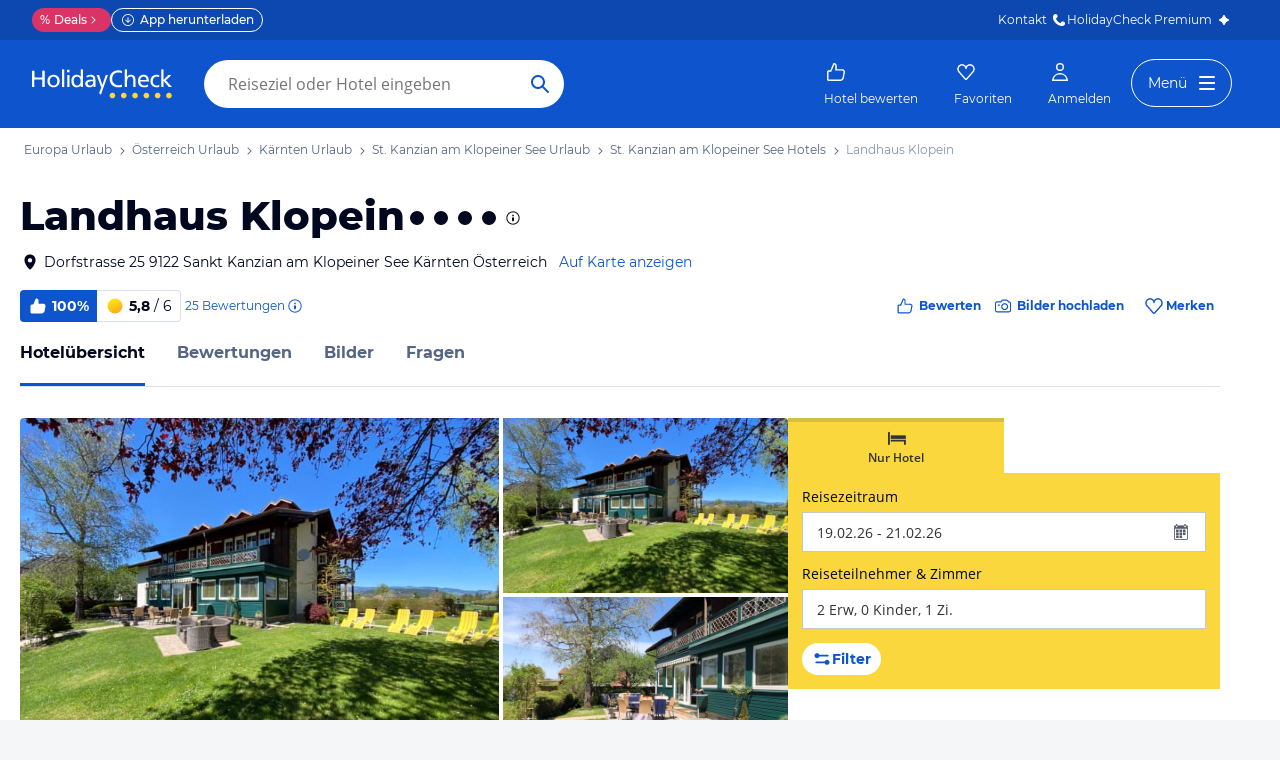

--- FILE ---
content_type: application/javascript
request_url: https://www.holidaycheck.at/public/assets/dist/5043.11db4071d6b440ddf7d2.js
body_size: 14088
content:
"use strict";(self.__LOADABLE_LOADED_CHUNKS__=self.__LOADABLE_LOADED_CHUNKS__||[]).push([[5043],{94482:(e,t,n)=>{function r(e){window.hcAds&&window.hcAds.reloadZone(e)}n.d(t,{A:()=>r})},32380:(e,t,n)=>{n.d(t,{A:()=>i});var r=n(31088),o=n(8540);function i(e,t){let{routeName:n,params:i,query:a,preserveScrollPosition:s,type:l,customNavigateParams:c}=t;const d=(0,o.c)(e.getStore("RouteStore"),n,i,a);return new Promise(t=>(0,r.navigateAction)(e,{url:d,preserveScrollPosition:s,type:l,customNavigateParams:c},t))}},30612:(e,t,n)=>{n.d(t,{A:()=>s});var r=n(96540),o=n(5556),i=n.n(o);class a extends r.Component{constructor(){super(...arguments),this.triggerChangeEvent=this.triggerChangeEvent.bind(this)}componentDidMount(){this.context.window.addEventListener("resize",this.triggerChangeEvent),this.context.window.addEventListener("orientationchange",this.triggerChangeEvent)}componentWillUnmount(){this.context.window.removeEventListener("resize",this.triggerChangeEvent),this.context.window.removeEventListener("orientationchange",this.triggerChangeEvent)}triggerChangeEvent(){this.props.onViewportChange()}render(){return this.props.children}}a.contextTypes={window:i().object};const s=a},40861:(e,t,n)=>{n.d(t,{A:()=>h});var r=n(64980),o=n(3459),i=n.n(o),a=n(13376),s=n(2445);function l(e,t){var n=Object.keys(e);if(Object.getOwnPropertySymbols){var r=Object.getOwnPropertySymbols(e);t&&(r=r.filter(function(t){return Object.getOwnPropertyDescriptor(e,t).enumerable})),n.push.apply(n,r)}return n}function c(e){for(var t=1;t<arguments.length;t++){var n=null!=arguments[t]?arguments[t]:{};t%2?l(Object(n),!0).forEach(function(t){(0,r.A)(e,t,n[t])}):Object.getOwnPropertyDescriptors?Object.defineProperties(e,Object.getOwnPropertyDescriptors(n)):l(Object(n)).forEach(function(t){Object.defineProperty(e,t,Object.getOwnPropertyDescriptor(n,t))})}return e}const d=e=>null==e?e:Array.isArray(e)?e.map(d):"object"==typeof e?(0,a.s8)(e=>d(e),e):"number"==typeof e?e.toString():e;function h(e){const t={type:"application/ld+json",innerHTML:i()(d(c({"@context":"http://schema.org"},e)))};return(0,s.Y)("div",{dangerouslySetInnerHTML:{__html:"<script type=".concat(t.type,">").concat(t.innerHTML,"<\/script>")}})}},71201:(e,t,n)=>{n.d(t,{A:()=>u});var r=n(59858),o=n.n(r),i=n(23943),a=n(79563),s=n.n(a),l=n(2256),c=n(57633),d=n(2445);const h={".wave-modal-footer":{padding:"".concat(i.A.space.m,"px 15px"),"& > div":{width:"100%",padding:"0 calc((100% - 43.14286rem) / 2)",display:"flex",gap:i.A.space.s,justifyContent:"space-between",alignItems:"center"},[c.$k]:{padding:"".concat(i.A.space.xl,"px 0")},"::before, ::after":{display:"none"}}},p=e=>{return(0,d.FD)(o(),{show:e.show,onHide:e.onHide,bsClass:e.bsClass,bsSize:e.bsSize,animation:e.animation,dialogClassName:e.dialogClassName,backdropClassName:e.backdropClassName,css:e.customCSS,children:[e.header&&(0,d.Y)(o().Header,{closeButton:!0,onHide:e.onCancel,"data-abtest":"filterlayer-close",children:(0,d.Y)(o().Title,{children:e.title})}),(0,d.Y)(o().Body,{children:e.children}),e.footer&&(t=e.isWave,n=e.footerAddition,r=e.footerButtonLabel,i=e.onHide,(0,d.Y)(d.FK,{children:t?(0,d.Y)("div",{css:h,children:(0,d.Y)(o().Footer,{className:"wave-modal-footer",children:(0,d.FD)("div",{children:[n,(0,d.Y)(l.A,{size:"s",onClick:i,"data-abtest":"filter-apply",children:r})]})})}):(0,d.FD)(o().Footer,{children:[n,(0,d.Y)(s(),{bsStyle:"primary",onClick:i,"data-abtest":"filter-apply",children:r})]})}))]});var t,n,r,i};p.defaultProps={header:!0,footer:!0,footerButtonLabel:"Schliessen"};const u=p},6449:(e,t,n)=>{n.d(t,{A:()=>a});var r=n(46942),o=n.n(r),i=n(2445);function a(e){const t="h".concat(e.level);return(0,i.Y)("header",{className:o()("subheader",e.className),children:(0,i.Y)(t,{className:"subheadline",children:e.text})})}a.defaultProps={level:2}},27783:(e,t,n)=>{n.d(t,{A:()=>d});var r=n(96540),o=n(79563),i=n.n(o),a=n(60811),s=n(88129),l=n(2445);class c extends r.Component{renderIcon(){return(0,l.Y)(s.A,{glyph:"close",onClick:this.props.onCancel})}renderText(){return(0,l.Y)(i(),{className:"cancel",onClick:this.props.onCancel,bsStyle:"link",children:"Abbrechen"})}render(){const e=(0,l.Y)("span",{className:"title-bar-heading",children:this.props.text});return(0,l.FD)("header",{className:"title-bar",children:[(0,a.A)(this.props.text,e),(0,a.A)(this.props.onCancel&&this.props.cancelIcon,()=>this.renderIcon()),(0,a.A)(this.props.onCancel&&!this.props.cancelIcon,()=>this.renderText())]})}}const d=c},46188:(e,t,n)=>{n.d(t,{A:()=>b});var r=n(64980),o=n(80045),i=n(96540),a=n(4589),s=n(88129),l=n(74296),c=n(2445);const d=["currentSlide","slideCount","icon"];function h(e,t){var n=Object.keys(e);if(Object.getOwnPropertySymbols){var r=Object.getOwnPropertySymbols(e);t&&(r=r.filter(function(t){return Object.getOwnPropertyDescriptor(e,t).enumerable})),n.push.apply(n,r)}return n}function p(e){for(var t=1;t<arguments.length;t++){var n=null!=arguments[t]?arguments[t]:{};t%2?h(Object(n),!0).forEach(function(t){(0,r.A)(e,t,n[t])}):Object.getOwnPropertyDescriptors?Object.defineProperties(e,Object.getOwnPropertyDescriptors(n)):h(Object(n)).forEach(function(t){Object.defineProperty(e,t,Object.getOwnPropertyDescriptor(n,t))})}return e}const u=(0,c.Y)(s.A,{glyph:"right-arrow-line"}),g=(0,c.Y)(s.A,{glyph:"left-arrow-line"});var m={name:"94lcm",styles:"background-color:transparent;border:none"};const f=e=>(0,c.Y)("button",p(p({css:m},(e=>{let{currentSlide:t,slideCount:n,icon:r}=e;return(0,o.A)(e,d)})(e)),{},{children:e.icon}));class v extends i.Component{constructor(e){super(e),this.goToNextOrPrevSlide=this.goToNextOrPrevSlide.bind(this),this.slickGoTo=this.slickGoTo.bind(this)}arrowHandlerProps(e){return{onTouchStart(){e.refs.reactSlick.innerSlider.swipeStart(...arguments)},onTouchMove(){const t=e.refs.reactSlick.innerSlider;t.state.dragging&&t.swipeMove(...arguments)},onTouchEnd(){e.refs.reactSlick.innerSlider.swipeEnd(...arguments)},onTouchCancel(){const t=e.refs.reactSlick.innerSlider;t.state.dragging&&t.swipeEnd(...arguments)}}}getArrows(){const e={},t=this.arrowHandlerProps(this);return e.prevArrow=(0,c.Y)(f,p(p({},t),{},{icon:g})),e.nextArrow=(0,c.Y)(f,p(p({},t),{},{icon:u})),e}goToNextOrPrevSlide(e){e.keyCode===l.A.LEFT_ARROW?this.refs.reactSlick.slickPrev():e.keyCode===l.A.RIGHT_ARROW&&this.refs.reactSlick.slickNext()}removeKeyUpHandler(){window.document.removeEventListener("keyup",this.goToNextOrPrevSlide)}addKeyUpHandler(){this.props.keyboardControl&&window.document.addEventListener("keyup",this.goToNextOrPrevSlide)}componentDidUpdate(e){e.keyboardControl!==this.props.keyboardControl&&(this.props.keyboardControl?this.addKeyUpHandler():this.removeKeyUpHandler())}componentDidMount(){this.addKeyUpHandler()}componentWillUnmount(){this.props.keyboardControl&&this.removeKeyUpHandler()}slickGoTo(e){this.refs.reactSlick.slickGoTo(e)}render(){return(0,c.Y)(a.default,p(p(p({accessibility:!1,draggable:!1,threshold:500},this.getArrows()),this.props.reactSlickProps),{},{keyboardControl:this.props.keyboardControl,ref:"reactSlick",children:this.props.children}))}}v.defaultProps={keyboardControl:!1,reactSlickProps:{}};const b=v},48503:(e,t,n)=>{n.d(t,{A:()=>d});var r=n(5556),o=n.n(r),i=(n(98302),n(88129)),a=n(1703),s=n(85770),l=n(2445);const c=(e,t)=>{const{price:n,precision:r}=e,o=(0,l.Y)("span",{children:"\n      Damit Du die Angebote besser vergleichen kannst, zeigen wir Dir neben dem Originalpreis des Veranstalters \n      in der Fremdwährung einen Referenzpreis in Schweizer Franken (CHF) an, \n      der auf Basis des tagesaktuellen Wechselkurses errechnet wurde. \n      Der zu bezahlende Reisepreis ist in der angegebenen Fremdwährung zu entrichten \n      (zzgl. möglicher Umrechnungsgebühren Deiner Bank oder Kreditkartengesellschaft). \n      Die tatsächlich zu bezahlenden Preise und Gebühren in CHF hängen daher vom aktuellen Wechselkurs \n      der angegebenen Fremdwährung am Tag der Rechnungsfälligkeit ab.\n    "});return"de-CH"===t.locale&&n.original?(0,l.Y)("div",{className:"original-price",children:(0,l.Y)(a.A,{content:o,trigger:["hover","click"],popoverId:"original-price-flyout",popoverClassName:"original-price-flyout",children:(0,l.FD)("div",{children:[(0,l.Y)(s.A,{price:n.original,className:"offer-price-original",precision:r}),(0,l.Y)(i.A,{glyph:"hint"})]})})}):null};c.contextTypes={locale:o().string.isRequired};const d=c},3440:(e,t,n)=>{n.d(t,{A:()=>a}),n(98302);var r=n(85770),o=n(48503),i=n(2445);const a=e=>{let{pricePerPerson:t,precision:n,message:a,useFromPrefix:s}=e;return(0,i.FD)("div",{children:[(0,i.FD)("span",{className:"price-per-person",children:[s&&(0,i.Y)("span",{children:"ab"}),(0,i.Y)(r.A,{price:t,precision:n,className:"offer-price-per-person"}),(0,i.Y)("span",{children:a})]}),!s&&(0,i.Y)(o.A,{price:t,precision:n})]})}},37858:(e,t,n)=>{n.d(t,{A:()=>l});var r=n(46942),o=n.n(r),i=(n(98302),n(85770)),a=n(48503),s=n(2445);const l=e=>{let{totalPrice:t,precision:n,message:r,useFromPrefix:l,suffixMessage:c,withPriceBelowTheLine:d}=e;return(0,s.FD)("div",{className:o()("total-price-wrapper",{"with-price-below-the-line":d}),children:[(0,s.FD)("span",{className:"total-price",children:[(0,s.Y)("span",{children:r}),l&&(0,s.Y)("span",{children:"ab"}),(0,s.Y)(i.A,{price:t,precision:n}),c&&(0,s.Y)("span",{children:c})]}),!l&&(0,s.Y)(a.A,{price:t,precision:n})]})}},60362:(e,t,n)=>{n.d(t,{A:()=>j});var r=n(64980),o=n(26564),i=n.n(o),a=n(84316),s=n.n(a),l=n(96540),c=n(40961),d=n(19890),h=n.n(d),p=n(54256),u=n.n(p),g=n(67164),m=n.n(g),f=n(84102),v=n.n(f),b=n(76483),y=n.n(b),A=n(46942),O=n.n(A),w=n(88129),D=n(60811),C=n(42956),S=n(2445);function k(e,t){var n=Object.keys(e);if(Object.getOwnPropertySymbols){var r=Object.getOwnPropertySymbols(e);t&&(r=r.filter(function(t){return Object.getOwnPropertyDescriptor(e,t).enumerable})),n.push.apply(n,r)}return n}function x(e){for(var t=1;t<arguments.length;t++){var n=null!=arguments[t]?arguments[t]:{};t%2?k(Object(n),!0).forEach(function(t){(0,r.A)(e,t,n[t])}):Object.getOwnPropertyDescriptors?Object.defineProperties(e,Object.getOwnPropertyDescriptors(n)):k(Object(n)).forEach(function(t){Object.defineProperty(e,t,Object.getOwnPropertyDescriptor(n,t))})}return e}class P extends l.Component{constructor(){super(...arguments),this.state={isOnClient:!1},this.onChange=this.onChange.bind(this),this.onBlur=this.onBlur.bind(this)}componentDidMount(){this.setState({isOnClient:!0})}onChange(e){const t=e.target.value;this.props.onChange(t)}onClick(){(0,C.rX)(["search_travelduration_modal","search_ALL"])}onBlur(e){const t=e.target.value;this.props.onBlur&&this.props.onBlur(t)}getValue(){return c.findDOMNode(this.refs.input).value}insertPlaceholderIntoOptions(e,t){return s()(0,{text:t,value:""},e)}getOption(e,t,n,r){const o=n&&0===t&&!r?"hidden":"";return(0,S.Y)("option",{value:e.value,hidden:o,disabled:e.disabled,children:e.text},t)}renderOptions(e,t,n){return(t?this.insertPlaceholderIntoOptions(e,t):e).map((e,r)=>this.getOption(e,r,t,n))}render(){const{options:e,placeholder:t,placeholderSelectable:n}=this.props,r=i()(["options","onChange","className","errorMessage","onBlur","placeholder","placeholderSelectable"],this.props),o=(0,S.Y)(v(),{children:this.props.label}),a=Boolean(this.props.errorMessage)?"error":null,s=(0,S.Y)(y(),{className:"error-help-block",children:this.props.errorMessage});return(0,S.FD)(h(),{className:O()(this.props.className,"select-list"),validationState:a,children:[(0,D.A)(this.props.label,o),(0,S.FD)(m(),{children:[(0,S.Y)(u(),x(x({componentClass:"select",ref:"input",onBlur:this.onBlur,onChange:this.onChange,onClick:this.onClick},r),{},{children:this.state.isOnClient&&this.renderOptions(e,t,n)})),(0,S.Y)(m().Addon,{children:(0,S.Y)(w.A,{glyph:"down-arrow-line"})})]}),(0,D.A)(this.props.errorMessage,s)]})}}const j=P},73046:(e,t,n)=>{n.d(t,{A:()=>O});var r=n(96540),o=n(19890),i=n.n(o),a=n(84102),s=n.n(a),l=n(54256),c=n.n(l),d=n(76483),h=n.n(d),p=n(67164),u=n.n(p),g=n(46942),m=n.n(g),f=n(88129),v=n(60811),b=n(2445);function y(e,t,n){return t?(0,b.Y)("button",{type:"button",style:{width:"100%",padding:0,border:0,background:"none",textAlign:"left"},"aria-haspopup":"dialog","aria-label":n,children:(0,b.FD)(u(),{children:[e,(0,b.Y)(u().Addon,{children:t})]})}):e}class A extends r.Component{constructor(){super(...arguments),this.renderControlLabel=this.renderControlLabel.bind(this),this.renderHelpBlock=this.renderHelpBlock.bind(this)}renderControlLabel(){return(0,b.Y)(s(),{children:this.props.label})}renderHelpBlock(){return(0,b.Y)(h(),{children:this.props.help})}createControl(){const{type:e,truncated:t,value:n,placeholder:r}=this.props,o=m()({"form-control-truncated":t}),i=function(e,t){return(0,b.Y)(c().Static,{className:t,children:e})}(n,o),a=function(e,t,n){return(0,b.Y)("div",{className:n,children:(0,b.Y)(c(),{type:"text",value:e,placeholder:t,readOnly:!0})})}(n,r,o);return"static"===e?i:a}render(){const{className:e,glyph:t,label:n,validationState:r,addonAfter:o,help:a}=this.props,s=m()(e,"search-form-control"),l=this.createControl();return(0,b.FD)(i(),{className:s,validationState:r,children:[(0,v.A)(n,this.renderControlLabel),y(l,t?(0,b.Y)(f.A,{glyph:t}):o,n),(0,v.A)(a&&r,this.renderHelpBlock)]})}}A.defaultProps={type:"static",truncated:!0};const O=A},48772:(e,t,n)=>{n.d(t,{A:()=>R});var r=n(64980),o=n(27342),i=n.n(o),a=n(44422),s=n.n(a),l=n(96540),c=n(5556),d=n.n(c),h=n(65487),p=n.n(h),u=n(46942),g=n.n(u),m=n(96945),f=n.n(m),v=n(27783),b=n(6077),y=n.n(b),A=n(91829),O=n(60332);function w(e,t){e.classList?e.classList.remove(t):e.className=e.className.replace(new RegExp("(^|\\s)"+t+"(?:\\s|$)","g"),"$1").replace(/\s+/g," ").replace(/^\s*|\s*$/g,"")}function D(e,t){e.classList?e.classList.add(t):((e,t)=>!e.classList&&-1!==" ".concat(e.className," ").indexOf(" ".concat(t," ")))(e)||(e.className=e.className+" "+t)}var C=n(2445);function S(e,t){var n=Object.keys(e);if(Object.getOwnPropertySymbols){var r=Object.getOwnPropertySymbols(e);t&&(r=r.filter(function(t){return Object.getOwnPropertyDescriptor(e,t).enumerable})),n.push.apply(n,r)}return n}function k(e){for(var t=1;t<arguments.length;t++){var n=null!=arguments[t]?arguments[t]:{};t%2?S(Object(n),!0).forEach(function(t){(0,r.A)(e,t,n[t])}):Object.getOwnPropertyDescriptors?Object.defineProperties(e,Object.getOwnPropertyDescriptors(n)):S(Object(n)).forEach(function(t){Object.defineProperty(e,t,Object.getOwnPropertyDescriptor(n,t))})}return e}const x=(e,t,n)=>e(t.document.documentElement,n);function P(e){return(0,C.Y)("div",{className:"overlay",children:e.children})}class j extends l.Component{constructor(e){for(var t=arguments.length,n=new Array(t>1?t-1:0),r=1;r<t;r++)n[r-1]=arguments[r];super(e,...n),this.toggleOverlay=this.toggleOverlay.bind(this),this.hideOverlay=this.hideOverlay.bind(this),this.pageYOffsetBeforeActivation=0,this.state={showOverlay:e.forceOpen}}isInputFocused(){return this.refs.mainDiv.querySelector("input")===this.context.window.document.activeElement}componentDidMount(){"onFocus"===this.props.toggleEventType&&this.isInputFocused()&&this.setState({showOverlay:!0})}UNSAFE_componentWillReceiveProps(e){this.props.forceOpen!==e.forceOpen&&this.setState({showOverlay:e.forceOpen})}componentDidUpdate(e,t){const{onShow:n,onHide:r,hideOnApplyOnlyWhen:o}=this.props;t.showOverlay!==this.state.showOverlay&&(this.state.showOverlay?n():r(),this.setBackgroundScrollClass(this.state.showOverlay)),function(e,t){return s()(["hideOnApplyOnlyWhen","condition"],e)!==s()(["hideOnApplyOnlyWhen","condition"],t)}(this.props,e)&&(this.hideOverlay(),o.onHideCallback&&o.onHideCallback())}componentWillUnmount(){this.setBackgroundScrollClass(!1)}setBackgroundScrollClass(e){const t=(e=>e?D:w)(e);this.isBackgroundScrollDisabled()?x(t,this.context.window,"no-background-scroll"):x(t,this.context.window,"no-background-scroll-smartphone")}isBackgroundScrollDisabled(){return this.props.preventBackgroundScrollOnTablet&&"tablet"===(0,O.wB)(this.context.window.innerWidth)}scrollToTriggerOnSmartphone(){const e=this.context.window;("smartphone"===(0,O.wB)(e.innerWidth)||this.isBackgroundScrollDisabled())&&e.scrollTo(0,this.pageYOffsetBeforeActivation)}hideOverlay(){this.setState({showOverlay:!1},this.scrollToTriggerOnSmartphone)}toggleOverlay(){this.state.showOverlay||(this.pageYOffsetBeforeActivation=this.context.window.pageYOffset),this.setState({showOverlay:!this.state.showOverlay})}renderHeader(e){return(0,C.Y)(v.A,{text:this.props.title,cancelIcon:!0,onCancel:e.props.onCancel})}renderOverlay(e){return(0,C.Y)(p(),{animation:!1,show:this.state.showOverlay,container:this,rootClose:!0,ref:"overlay",onHide:this.hideOverlay,target:()=>this.refs.overlayTrigger,children:(0,C.FD)(P,{children:[this.props.showHeader&&this.renderHeader(e),(0,C.Y)("div",{className:"overlay-content",children:e})]})})}createToggleHandler(e){return"onClick"===e?this.toggleOverlay:f()(this.toggleOverlay,250)}render(){const{overlay:e,trigger:t,className:n,hideOnApplyOnlyWhen:r,toggleEventType:o}=this.props,a={onApply:this.hideOverlay,onCancel:this.hideOverlay},s=((e,t)=>{const n=y()(function(t,n){const r=e.props[n];return r?function(){r(...arguments),t()}:t},t);return(0,l.cloneElement)(e,n)})(e,(0,A.O9)(r)?i()("onApply",a):a),c=this.createToggleHandler(o),d={[o]:c};return(0,C.FD)("div",{className:g()(n,"overlay-trigger"),ref:"mainDiv",children:[(0,C.Y)("div",k(k({},d),{},{ref:"overlayTrigger",className:"trigger",children:t})),this.renderOverlay(s)]})}}j.defaultProps={showHeader:!0,onShow(){},onHide(){},preventBackgroundScrollOnTablet:!1,toggleEventType:"onClick",forceOpen:!1},j.contextTypes={window:d().object};const R=j},75313:(e,t,n)=>{n.d(t,{A:()=>G});var r=n(96540),o=n(5556),i=n.n(o),a=n(46942),s=n.n(a),l=n(79563),c=n.n(l),d=n(92317),h=n.n(d),p=n(12096),u=n(91829),g=n(34540);const m={narrow:["S","M","D","M","D","F","S"],short:["So.","Mo.","Di.","Mi.","Do.","Fr.","Sa."],long:["Sonntag","Montag","Dienstag","Mittwoch","Donnerstag","Freitag","Samstag"]},f="de";let v=null;const b={[f]:m.long},y={[f]:m.short},A={[f]:g.A.long},O={[f]:1},w={formatDay:function(e){let t=arguments.length>1&&void 0!==arguments[1]?arguments[1]:f;return v=v||new Intl.DateTimeFormat(t,{weekday:"long",day:"2-digit",month:"2-digit",year:"2-digit"}),v.format(new Date(e))},formatMonthTitle:function(e){return"".concat(A[arguments.length>1&&void 0!==arguments[1]?arguments[1]:f][e.getMonth()]," ").concat(e.getFullYear())},formatWeekdayShort:function(e){return y[arguments.length>1&&void 0!==arguments[1]?arguments[1]:f][e]},formatWeekdayLong:function(e){return b[arguments.length>1&&void 0!==arguments[1]?arguments[1]:f][e]},getFirstDayOfWeek:function(){return O[arguments.length>0&&void 0!==arguments[0]?arguments[0]:f]}},D=(e,t)=>(0,p.eq)((0,p.GH)(e,"day"),(0,p.GH)(t,"day")),C=e=>!e.from,S=e=>Boolean(e.from&&!e.to),k=e=>Boolean(e.from&&e.to);var x=n(5528),P=n(2445);const j=(e,t)=>new Intl.DateTimeFormat(e,x.lw).format(t),R=(e,t)=>k(t)&&(0,u.Ag)(e,t),Y=(e,t)=>C(t)?e:t;class T extends r.Component{constructor(){super(...arguments),this.state={dateRange:{}},this.initialDateRange={from:this.props.initialFromDate,to:this.props.initialToDate},this.selectableRange=(e=>{const t=new Date(e);return{from:t,to:(0,p.Re)((0,p.WQ)(t,16,"month"),1,"day")}})(this.props.firstSelectableDate),this.addDayToCurrentRangeSelection=this.addDayToCurrentRangeSelection.bind(this),this.onRangeChange=this.onRangeChange.bind(this,this.initialDateRange),this.applyCurrentRangeSelection=this.applyCurrentRangeSelection.bind(this)}onRangeChange(e,t){R(e,t)&&this.props.onChange(t)}addDayToCurrentRangeSelection(e){if(((e,t)=>{const{from:n,to:r}=t;return S(t)?D(n,e):!!k(t)&&((0,p.r4)(e,n,r)||D(n,e)||D(r,e))})(e,this.selectableRange)){const t=((e,t)=>C(t)||k(t)?{from:e}:D(e,t.from)?{from:t.from}:t.from>e?{from:e,to:t.from}:{from:t.from,to:e})(e,Y(this.initialDateRange,this.state.dateRange));this.setState({dateRange:t},()=>{this.onRangeChange(t)})}}applyCurrentRangeSelection(e){this.props.onApply(e)}createMessage(e,t,n){return C(e)?t:S(e)?n:(r=this.props.lang,o=e.from,i=e.to,"".concat(j(r,o)," - ").concat(j(r,i)));var r,o,i}renderApplyButton(e){return(0,P.Y)(c(),{bsStyle:"primary",className:"btn-apply",onClick:()=>this.applyCurrentRangeSelection(e),children:"Übernehmen"})}render(){const{canChangeMonth:e,numberOfMonths:t,fromTitle:n,toTitle:r}=this.props,o=1===this.props.firstSelectableDate.getDate(),i=Y(this.initialDateRange,this.state.dateRange),a=R(this.initialDateRange,this.state.dateRange),l=((e,t)=>{const n=e,r=n.from,o=n.to,i=r&&o,a=t.from,l=t.to;return function(e){const t=d.DateUtils.isSameDay(e,r),n=d.DateUtils.isSameDay(e,o),c=d.DateUtils.isSameDay(e,a),h=d.DateUtils.isSameDay(e,l),p=!(e>a&&e<l),u=e>r&&e<o,g=s()({"DayPicker-Day__disabled":p&&!c&&!h,"DayPicker-Day__selected":t||n||i&&u,"DayPicker-Day__first":t,"DayPicker-Day__last":n});return(0,P.Y)("div",{className:g,children:e.getDate()})}})(i,this.selectableRange),c=((e,t,n)=>t||e?n:n+1)(o,e,t),p={"date-range-picker":!0,"empty-range":C(i),"partial-range":S(i),"full-range":k(i),"default-range":!a};return(0,P.FD)("section",{className:s()(p),children:[(0,P.Y)("div",{"aria-live":"polite",className:"date-range-picker-message",children:this.createMessage(i,n,r)}),(0,P.Y)("div",{className:"overlay-body",children:(0,P.Y)(h(),{month:this.props.initialMonth||this.props.firstSelectableDate,canChangeMonth:this.props.canChangeMonth,locale:this.props.lang,numberOfMonths:c,localeUtils:w,renderDay:l,onDayClick:this.addDayToCurrentRangeSelection,fromMonth:this.selectableRange.from,toMonth:this.selectableRange.to})}),(0,P.Y)("div",{className:"overlay-footer",children:a&&this.renderApplyButton(i)})]})}}T.defaultProps={initialFromDate:null,initialToDate:null,lang:"de",canChangeMonth:!1,onApply:()=>{},onChange:()=>{}},T.contextTypes={window:i().object};const F=T;var N=n(93832),H=n.n(N),E=n(94847),M=n.n(E),B=n(73132),I=n(95514),L=n(80175);const z=function(e,t,n,r,o){H()(n,r)?function(e,t,n){e.executeAction(B.A,{event:"event",eventCategory:t,eventAction:"calendarClose",eventLabel:"noChange",eventOptionalVariable:n})}(e,t,o):function(e,t,n,r,o){let{from:i,to:a}=r;const s=(0,L.A)(),l=(0,I.gi)(s,i)+1,c=(0,I.gi)(i,a),d=[{event:"event",eventCategory:t,eventAction:"departureDateSelection".concat(n),eventLabel:l.toString(),eventValue:l,eventOptionalVariable:o},{event:"event",eventCategory:t,eventAction:"returnDateSelection".concat(n),eventLabel:c.toString(),eventValue:c,eventOptionalVariable:o}];M()(e.executeAction.bind(null,B.A),d)}(e,t,"Applied",r,o)};var _=n(48772),V=n(73046),W=n(30612),U=n(60332),K=n(42956);function Z(e,t){return new Intl.DateTimeFormat("de",t).format(new Date(e))}function J(e,t){let{from:n,to:r}=e;return"".concat(Z(n,t)," - ").concat(Z(r,t))}class $ extends r.Component{constructor(){super(...arguments),this.state={selectedDateRange:this.props.initialValue,shouldShowModal:!1},this.previousDateRange=this.props.initialValue,this.updateDateRange=this.updateDateRange.bind(this),this.onHideOverlay=this.onHideOverlay.bind(this),this.updateViewportState=this.updateViewportState.bind(this),this.onShowOverlay=this.onShowOverlay.bind(this)}onHideOverlay(){const{trackingEventCategory:e}=this.props,{selectedDateRange:t}=this.state;z(this.context,e,this.previousDateRange,t,this.state.shouldShowModal),this.previousDateRange=t,this.props.onHide()}updateDateRange(e){this.setState({selectedDateRange:e}),this.props.onChange(e)}updateViewportState(){const{window:e}=this.context,t=e?e.innerWidth:0;this.setState({viewport:(0,U.wB)(t)})}onShowOverlay(){const{getStore:e}=this.context,t=!sessionStorage.getItem("hideDefaultDateModal"),n=e("SearchParamsStore").isDefaultDates();(0,K.rX)(["search_traveldates_modal","search_ALL"]),this.setState({shouldShowModal:t&&n}),this.props.onShow()}UNSAFE_componentWillMount(){this.updateViewportState()}UNSAFE_componentWillReceiveProps(e){e.initialValue!==this.props.initialValue&&this.setState({selectedDateRange:e.initialValue})}render(){const{selectedDateRange:e,viewport:t}=this.state,{label:n,dateFormat:r,fromTitle:o,toTitle:i,firstSelectableDate:a,onApply:s}=this.props,l="smartphone"===t?1:2,c=(0,P.Y)(V.A,{label:n,className:"date-range-selector",value:J(e,r),glyph:"calendar"}),d=(0,P.Y)(F,{initialMonth:e.from,fromTitle:o,toTitle:i,numberOfMonths:l,initialFromDate:e.from,initialToDate:e.to,firstSelectableDate:a,onApply:s,onChange:this.updateDateRange,canChangeMonth:!0});return(0,P.Y)(W.A,{onViewportChange:this.updateViewportState,children:(0,P.Y)(_.A,{className:"travel-date-selector",trigger:c,overlay:d,title:"Reisezeitraum",onShow:this.onShowOverlay,onHide:this.onHideOverlay})})}}$.contextTypes={executeAction:i().func.isRequired,window:i().object,getStore:i().func},$.defaultProps={dateFormat:x.lw,onChange:()=>{},onHide:()=>{},onShow:()=>{}};const G=$},6139:(e,t,n)=>{n.d(t,{A:()=>U});var r=n(11589),o=n.n(r),i=n(43577),a=n.n(i),s=n(37533),l=n.n(s),c=n(28419),d=n.n(c),h=n(33512),p=n.n(h),u=n(93832),g=n.n(u),m=n(5365),f=n.n(m),v=n(6808),b=n.n(v),y=n(21522),A=n.n(y),O=n(45932),w=n.n(O),D=n(24010),C=n.n(D),S=n(26991),k=n.n(S),x=n(80654),P=n.n(x),j=n(37231),R=n.n(j),Y=n(96540),T=n(5556),F=n.n(T),N=n(51712),H=n(73132),E=n(91829),M=n(60362),B=n(60332),I=n(30612),L=n(88970),z=n(2445);const _={event:"event",eventCategory:"LaPa SiteSearch",eventAction:"durationFocusLost"},V=C()((e,t)=>w()("tracking",A()(b()({value:e}),t)));class W extends Y.Component{constructor(){super(...arguments),this.trackFocusLost=this.trackFocusLost.bind(this),this.onChange=this.onChange.bind(this),this.storeInitialValue=this.storeInitialValue.bind(this),this.updateViewportState=this.updateViewportState.bind(this),this.state={selectedDuration:this.props.preselected}}UNSAFE_componentWillReceiveProps(e){e.preselected!==this.props.preselected&&e.preselected!==this.state.selectedDuration&&this.setState({selectedDuration:e.preselected})}getOptionsForViewport(){const e=this.props.excludeFirstOption?1:0;return l()(0,e,N.A)}storeInitialValue(){this.initialValue=this.state.selectedDuration}trackNoChangeAction(){const e=a()(_,{eventLabel:"noChange"});this.context.executeAction(H.A,e)}trackChangeAction(e){const t=a()(_,{eventLabel:e,eventValue:(n=this.props.maxTravelDays,r=e,i=this.getOptionsForViewport(),f()([[g()("exactly"),p()(n)],[g()("any"),p()(void 0)],[()=>!0,V(d(),i)]])(r))});var n,r,i;this.context.executeAction(H.A,o()(E.O9,t))}trackFocusLost(){const e=this.state.selectedDuration;this.initialValue===e?this.trackNoChangeAction():this.trackChangeAction(e)}onChange(e){const t=(0,L.$U)(e);this.state.selectedDuration!==e&&(this.setState({selectedDuration:e}),this.props.onChange({duration:e,storageValue:t.valueFormattedForOfferService}))}updateViewportState(){const{window:e}=this.context,t=e?e.innerWidth:0;this.setState({viewport:(0,B.wB)(t)})}UNSAFE_componentWillMount(){this.updateViewportState()}render(){const{selectedDuration:e}=this.state,{maxTravelDays:t,label:n}=this.props,r=(o=t,i=this.getOptionsForViewport(),R()(P()({minDays:k()(o)}),i));var o,i;return(0,z.Y)(I.A,{onViewportChange:this.updateViewportState,children:(0,z.Y)(M.A,{name:"travelDurationInput",type:"select",className:"travel-duration-selector",onChange:this.onChange,value:e,onFocus:this.storeInitialValue,onBlur:this.trackFocusLost,label:n,options:r})})}}W.defaultProps={preselected:L.kv.value,excludeFirstOption:!1},W.contextTypes={executeAction:F().func.isRequired,window:F().object};const U=W},5901:(e,t,n)=>{n.d(t,{A:()=>qe});var r=n(96540),o=n(48772),i=n(84102),a=n.n(i),s=n(73046),l=n(29880),c=(n(98302),n(2445));const d=e=>{let{travellers:t,roomCount:n,label:r}=e;const[o,i]=t.reduce((e,t)=>{let[n,r]=e;return t.age>=25?[n+1,r]:[n,r+1]},[0,0]),d=(0,l.tz)(),h="".concat(o," Erw"),p=d.pluralize.children(i),u="".concat(h,", ").concat(p,", ").concat(n," Zi.");return(0,c.FD)("div",{children:[r&&(0,c.Y)(a(),{children:r}),(0,c.Y)("button",{type:"button","aria-label":r,style:{width:"100%",padding:0,border:0,background:"none",textAlign:"left"},"aria-haspopup":"dialog",children:(0,c.Y)(s.A,{value:u})})]})};var h=n(73132),p=n(64980),u=n(17437),g=n(80045),m=n(71061),f=n(67919),v=n(23943),b=n(9864),y=n(88737),A=n(57041),O=n(80467),w=n(3512),D=n(37908);function C(e,t,n){S(e,t),t.set(e,n)}function S(e,t){if(t.has(e))throw new TypeError("Cannot initialize the same private elements twice on an object")}function k(e,t){return e.get(P(e,t))}function x(e,t,n){return e.set(P(e,t),n),n}function P(e,t,n){if("function"==typeof e?e===t:e.has(t))return arguments.length<3?t:n;throw new TypeError("Private element is not present on this object")}function j(e){var t,n,r;let{setters:o,getters:i,getInitialState:a=e=>e}=e;return t=new WeakMap,n=new WeakMap,r=new WeakSet,class{constructor(e){var o;S(this,o=r),o.add(this),C(this,t,void 0),C(this,n,void 0),x(n,this,new Set),x(t,this,a(e)),P(r,this,s).call(this),P(r,this,c).call(this)}subscribe(e){return k(n,this).add(e),()=>k(n,this).delete(e)}};function s(){for(const[e,t]of Object.entries(o))this[e]=P(r,this,l).bind(this,t)}function l(e){for(var r=arguments.length,o=new Array(r>1?r-1:0),i=1;i<r;i++)o[i-1]=arguments[i];x(t,this,e(k(t,this),...o));for(const e of k(n,this))e(this)}function c(){for(const[e,t]of Object.entries(i))this[e]=P(r,this,d).bind(this,t)}function d(e){for(var n=arguments.length,r=new Array(n>1?n-1:0),o=1;o<n;o++)r[o-1]=arguments[o];return e(k(t,this),...r)}}var R=n(6630),Y=n.n(R);function T(e){return e.replace(/ü/g,"ue").replace(/ä/g,"ae").replace(/ö/g,"oe").replace(/ß/g,"ss")}function F(e,t){const n=[e.toLowerCase()],r=t.toLowerCase().split("/");for(const e of r){n.push(e);const t=T(e);t!==e&&n.push(t)}return n}function N(e){const t={};for(const{iata:n,name:r}of e)t[n]={iata:n,name:r.replace("/"," - "),tokens:F(n,r)};return t}function H(e,t){var n=Object.keys(e);if(Object.getOwnPropertySymbols){var r=Object.getOwnPropertySymbols(e);t&&(r=r.filter(function(t){return Object.getOwnPropertyDescriptor(e,t).enumerable})),n.push.apply(n,r)}return n}function E(e){for(var t=1;t<arguments.length;t++){var n=null!=arguments[t]?arguments[t]:{};t%2?H(Object(n),!0).forEach(function(t){(0,p.A)(e,t,n[t])}):Object.getOwnPropertyDescriptors?Object.defineProperties(e,Object.getOwnPropertyDescriptors(n)):H(Object(n)).forEach(function(t){Object.defineProperty(e,t,Object.getOwnPropertyDescriptor(n,t))})}return e}const M=Object.values(D).flat();function B(e,t){const{name:n}=e.availableAirports[t];return{name:n,iata:t}}j({getInitialState:function(){let e=arguments.length>0&&void 0!==arguments[0]?arguments[0]:[];return{availableAirports:N(M),selectedAirports:e,searchTerm:""}},setters:{addAirport:(e,t)=>E(E({},e),{},{selectedAirports:[...e.selectedAirports,t]}),removeAirport:(e,t)=>E(E({},e),{},{selectedAirports:e.selectedAirports.filter(e=>e!==t)}),resetAirports:e=>E(E({},e),{},{selectedAirports:[]}),setSearchTerm:(e,t)=>E(E({},e),{},{searchTerm:t}),resetSearchTerm:e=>E(E({},e),{},{searchTerm:""})},getters:{getSearchTerm:e=>e.searchTerm,getAirports:e=>e.selectedAirports.map(t=>B(e,t)),getSuggestions:function(e){const{searchTerm:t}=e;if(!t)return[];const n=[];for(const{iata:t,tokens:r}of Object.values(e.availableAirports))e.selectedAirports.includes(t)||n.push({id:t,tokens:r});const r=[];for(const o of function(e,t){let n=arguments.length>2&&void 0!==arguments[2]?arguments[2]:5;const r=e.toLowerCase(),o=[];for(const{id:e,tokens:n}of t){let t=1/0;for(const e of n){const n=Y().get(r,e,{useCollator:!0})/e.length;n<t&&(t=n)}o.push({id:e,score:t})}return o.sort((e,t)=>e.score-t.score),o.slice(0,n)}(t,n))r.push(B(e,o.id));return r},getTotalAirports:e=>e.selectedAirports.length,getValue:e=>({airport:e.selectedAirports})}});var I=n(9044);function L(e,t){var n=Object.keys(e);if(Object.getOwnPropertySymbols){var r=Object.getOwnPropertySymbols(e);t&&(r=r.filter(function(t){return Object.getOwnPropertyDescriptor(e,t).enumerable})),n.push.apply(n,r)}return n}function z(e){for(var t=1;t<arguments.length;t++){var n=null!=arguments[t]?arguments[t]:{};t%2?L(Object(n),!0).forEach(function(t){(0,p.A)(e,t,n[t])}):Object.getOwnPropertyDescriptors?Object.defineProperties(e,Object.getOwnPropertyDescriptors(n)):L(Object(n)).forEach(function(t){Object.defineProperty(e,t,Object.getOwnPropertyDescriptor(n,t))})}return e}function _(e,t){const n=parseInt(e,10);return isNaN(n)?t:n}function V(e,t,n){return[...e.slice(0,t),(0,I.ab)(n),...e.slice(t+1)]}function W(e,t,n,r){const o=[...e.rooms];return o[t]=z(z({},o[t]),{},{children:V(o[t].children,n,_(r,o[t].children[n]))}),z(z({},e),{},{rooms:o})}const U={addAdult:(e,t)=>{const n=[...e.rooms];return n[t]=z(z({},n[t]),{},{adults:(0,I.ST)(n[t].adults+1)}),z(z({},e),{},{rooms:n})},removeAdult:(e,t)=>{const n=[...e.rooms];return n[t]=z(z({},n[t]),{},{adults:(0,I.ST)(n[t].adults-1)}),z(z({},e),{},{rooms:n})},addChild:(e,t)=>{const n=[...e.rooms];return Z.canAddChild(e,t)?(n[t]=z(z({},n[t]),{},{children:[...n[t].children,I.eR]}),z(z({},e),{},{rooms:n})):e},removeChild:(e,t)=>{const n=[...e.rooms];return n[t]=z(z({},n[t]),{},{children:n[t].children.slice(0,n[t].children.length-1)}),z(z({},e),{},{rooms:n})},setChildAge:(e,t,n,r)=>W(e,t,n,r),increaseChildAge:(e,t,n)=>W(e,t,n,e.rooms[t].children[n]+1),decreaseChildAge:(e,t,n)=>W(e,t,n,e.rooms[t].children[n]-1),addRoom:e=>z(z({},e),{},{rooms:[...e.rooms,{adults:1,children:[]}]}),removeRoom:(e,t)=>{const n=[...e.rooms];return n.splice(t,1),z(z({},e),{},{rooms:n})}};function K(e,t){return e.rooms[t]}const Z={getTotalAdults:(e,t)=>K(e,t).adults,canAddAdult:(e,t)=>{const n=K(e,t);return(0,I.yc)(n.adults,n.children)},canRemoveAdult:(e,t)=>(0,I.N1)(K(e,t).adults),getChildren:(e,t)=>K(e,t).children,canAddChild:(e,t)=>{const n=K(e,t);return(0,I.U8)(n.children,n.adults)},canRemoveChild:(e,t)=>(0,I.dQ)(K(e,t).children),getTotalChildren:(e,t)=>K(e,t).children.length,canDecreaseChildAge:(e,t,n)=>(0,I.OK)(K(e,t).children[n]),canIncreaseChildAge:(e,t,n)=>(0,I.OA)(K(e,t).children[n]),canAddRoom:e=>(0,I.Pg)(e.rooms.length,e.maxRooms),getRoomLimitationNotice:(e,t)=>{const n=K(e,t);return(0,I.Uf)(n.adults,n.children)},getRooms:e=>e.rooms,getMaxRooms:e=>e.maxRooms,getValue:e=>{const t=[];let n=1;const r=e.rooms.map(e=>{const r=[];for(let o=0;o<e.adults;o++)r.push(n),t.push({age:I.Vl,travellerRefId:n++});const o=[...e.children].sort((e,t)=>t-e);for(let e=0;e<o.length;e++)r.push(n),t.push({age:o[e],travellerRefId:n++});return{travellerRefIds:r}});return{travellers:t,rooms:r}}},J=j({getInitialState:function(e){let{travellers:t,rooms:n,maxRooms:r}=e;return{rooms:n.map(e=>({adults:t.filter(t=>e.travellerRefIds.includes(t.travellerRefId)&&t.age>=I.Vl).length,children:t.filter(t=>e.travellerRefIds.includes(t.travellerRefId)&&t.age<I.Vl).map(e=>e.age)})),maxRooms:r}},setters:U,getters:Z});function $(e,t){var n=Object.keys(e);if(Object.getOwnPropertySymbols){var r=Object.getOwnPropertySymbols(e);t&&(r=r.filter(function(t){return Object.getOwnPropertyDescriptor(e,t).enumerable})),n.push.apply(n,r)}return n}function G(e){for(var t=1;t<arguments.length;t++){var n=null!=arguments[t]?arguments[t]:{};t%2?$(Object(n),!0).forEach(function(t){(0,p.A)(e,t,n[t])}):Object.getOwnPropertyDescriptors?Object.defineProperties(e,Object.getOwnPropertyDescriptors(n)):$(Object(n)).forEach(function(t){Object.defineProperty(e,t,Object.getOwnPropertyDescriptor(n,t))})}return e}function X(e){return new Date(e.getFullYear(),e.getMonth(),e.getDate())}function q(e,t){return(t.getTime()-e.getTime())/864e5}function Q(e,t){var n=Object.keys(e);if(Object.getOwnPropertySymbols){var r=Object.getOwnPropertySymbols(e);t&&(r=r.filter(function(t){return Object.getOwnPropertyDescriptor(e,t).enumerable})),n.push.apply(n,r)}return n}function ee(e){for(var t=1;t<arguments.length;t++){var n=null!=arguments[t]?arguments[t]:{};t%2?Q(Object(n),!0).forEach(function(t){(0,p.A)(e,t,n[t])}):Object.getOwnPropertyDescriptors?Object.defineProperties(e,Object.getOwnPropertyDescriptors(n)):Q(Object(n)).forEach(function(t){Object.defineProperty(e,t,Object.getOwnPropertyDescriptor(n,t))})}return e}function te(e,t,n){const r=[...e.children.slice(0,t),(0,I.ab)(n),...e.children.slice(t+1)];return ee(ee({},e),{},{children:r,numberOfRooms:(0,I.gK)(e.adults,r,e.numberOfRooms)?e.numberOfRooms:1})}j({getInitialState:e=>{let{departureDate:t,returnDate:n,duration:r}=e;const o=X(t),i=X(n);return{today:new Date,initialDepartureDate:o,initialReturnDate:i,returnDate:i,departureDate:o,duration:r,maxDuration:q(o,i),hoveredDate:null}},setters:{setDate:(e,t)=>{if(e.returnDate)return G(G({},e),{},{departureDate:t,returnDate:null,maxDuration:1/0});const n=e.departureDate.getTime(),r=t.getTime();if(n===r)return e;const[o,i]=n<r?[e.departureDate,t]:[t,e.departureDate],a=q(o,i),s=a<e.duration?"exactly":e.duration;return G(G({},e),{},{departureDate:o,returnDate:i,duration:s,maxDuration:a})},setDuration:(e,t)=>G(G({},e),{},{duration:t}),setHoveredDate:(e,t)=>G(G({},e),{},{hoveredDate:t})},getters:{getValue:e=>({departureDate:e.departureDate,returnDate:e.returnDate,duration:e.duration}),getDepartureDate:e=>e.departureDate,getDuration:e=>e.duration,getHoveredDate:e=>e.hoveredDate,getInitialDepartureDate:e=>e.initialDepartureDate,getInitialReturnDate:e=>e.initialReturnDate,getMaxDuration:e=>e.maxDuration,getReturnDate:e=>e.returnDate,getToday:e=>e.today,hasDatesSet:e=>Boolean(e.departureDate&&e.returnDate)}}),j({getInitialState:function(){let{adults:e=2,children:t=[],numberOfRooms:n=1}=arguments.length>0&&void 0!==arguments[0]?arguments[0]:{};return{adults:(0,I.ST)(e),children:t.map(e=>(0,I.ab)(e)),numberOfRooms:n}},setters:{addAdult:e=>ee(ee({},e),{},{adults:(0,I.ST)(e.adults+1),numberOfRooms:1}),removeAdult:e=>ee(ee({},e),{},{adults:(0,I.ST)(e.adults-1),numberOfRooms:1}),addChild:e=>(0,I.U8)(e.children,e.adults)?ee(ee({},e),{},{children:[...e.children,I.eR],numberOfRooms:1}):e,removeChild:e=>ee(ee({},e),{},{children:e.children.slice(0,e.children.length-1),numberOfRooms:1}),setChildAge:(e,t,n)=>te(e,t,function(e,t){const n=parseInt(e,10);return isNaN(n)?t:n}(n,e.children[t])),increaseChildAge:(e,t)=>te(e,t,e.children[t]+1),decreaseChildAge:(e,t)=>te(e,t,e.children[t]-1),setNumberOfRooms:(e,t)=>ee(ee({},e),{},{numberOfRooms:t})},getters:{canAddAdult:e=>(0,I.yc)(e.adults,e.children),canRemoveAdult:e=>(0,I.N1)(e.adults),getTotalAdults:e=>e.adults,canAddChild:e=>(0,I.U8)(e.children,e.adults),canDecreaseChildAge:(e,t)=>(0,I.OK)(e.children[t]),canIncreaseChildAge:(e,t)=>(0,I.OA)(e.children[t]),canRemoveChild:e=>(0,I.dQ)(e.children),getChildren:e=>e.children,getTotalChildren:e=>e.children.length,getNumberOfRooms:e=>e.numberOfRooms,getValidRoomCounts:e=>[1,2,3,4,5,6].filter(t=>(0,I.gK)(e.adults,e.children,t)),shouldShowRoomLimitationNotice:e=>(0,I.qU)(e.adults,e.children),getValue:e=>({adults:e.adults,children:e.children,numberOfRooms:e.numberOfRooms})}});var ne=n(4256);var re=n(47659),oe=n(48999),ie=n(44010);function ae(e,t){var n=Object.keys(e);if(Object.getOwnPropertySymbols){var r=Object.getOwnPropertySymbols(e);t&&(r=r.filter(function(t){return Object.getOwnPropertyDescriptor(e,t).enumerable})),n.push.apply(n,r)}return n}function se(e){for(var t=1;t<arguments.length;t++){var n=null!=arguments[t]?arguments[t]:{};t%2?ae(Object(n),!0).forEach(function(t){(0,p.A)(e,t,n[t])}):Object.getOwnPropertyDescriptors?Object.defineProperties(e,Object.getOwnPropertyDescriptors(n)):ae(Object(n)).forEach(function(t){Object.defineProperty(e,t,Object.getOwnPropertyDescriptor(n,t))})}return e}function le(e){return(0,c.Y)(ie.A,se({size:"s",variant:"secondary",icon:f.A},e))}function ce(e){return(0,c.Y)(ie.A,se({size:"s",variant:"secondary",icon:oe.A},e))}function de(e){return(0,c.Y)("div",se({css:(0,u.AH)({display:"flex",alignItems:"center",marginBottom:v.A.space.xl,"input::-webkit-outer-spin-button, input::-webkit-inner-spin-button":{WebkitAppearance:"none",margin:0},"input[type=number]":{MozAppearance:"textfield"}},"","")},e))}var he={name:"1ff36h2",styles:"flex-grow:1"};function pe(e){return(0,c.Y)(A.A,se({size:"m",css:he},e))}function ue(e){return(0,c.Y)(A.A,se({size:"l",weight:"bold",css:(0,u.AH)({alignItems:"center",display:"inline-flex",height:24,justifyContent:"center",margin:"0 ".concat(v.A.space.m,"px"),textAlign:"center",width:24},"","")},e))}function ge(e){let{store:t,roomIndex:n,announce:r}=e;const o=t.getTotalAdults(n);return(0,c.FD)(de,{children:[(0,c.Y)(pe,{children:"Erwachsene"}),(0,c.Y)(ce,{"aria-label":"Anzahl der Erwachsenen verringern","data-testid":"adults-dec-btn",disabled:!t.canRemoveAdult(n),onClick:()=>{const e=o-1;t.removeAdult(n),null==r||r("Zimmer ".concat(n+1,", ").concat(e," Erwachsene"))}}),(0,c.Y)(ue,{"data-testid":"adults",children:o}),(0,c.Y)(le,{"aria-label":"Anzahl der Erwachsenen erhöhen","data-testid":"adults-inc-btn",disabled:!t.canAddAdult(n),onClick:()=>{const e=o+1;t.addAdult(n),null==r||r("Zimmer ".concat(n+1,", ").concat(e," Erwachsene"))}})]})}function me(e){let{store:t,roomIndex:n,announce:r}=e;const o=t.getTotalChildren(n);return(0,c.FD)(de,{children:[(0,c.Y)(pe,{children:"Kinder"}),(0,c.Y)(ce,{"aria-label":"Anzahl der Kinder verringern",disabled:!t.canRemoveChild(n),onClick:()=>{const e=o-1;t.removeChild(n),null==r||r("Zimmer ".concat(n+1,", ").concat(e," Kinder"))},"data-testid":"children-dec-btn"}),(0,c.Y)(ue,{"data-testid":"children",children:t.getTotalChildren(n)}),(0,c.Y)(le,{"aria-label":"Anzahl der Kinder erhöhen",disabled:!t.canAddChild(n),onClick:()=>{const e=o+1;t.addChild(n),null==r||r("Zimmer ".concat(n+1,", ").concat(e," Kinder"))},"data-testid":"children-inc-btn"})]})}var fe=n(68683);function ve(e){e.target.select()}function be(e){return e>1?e:"<2"}function ye(e){return"<2"===e?1:e}var Ae={name:"1ff36h2",styles:"flex-grow:1"};function Oe(e){let{childAge:t,childIndex:n,roomIndex:o,store:i,announce:a}=e;const[s,l]=(0,r.useState)(be(t));(0,r.useEffect)(()=>{l(be(t))},[t]);const d=e=>{null==a||a("Zimmer ".concat(o+1,", Kind ").concat(n+1,", Alter ").concat(be(e)))};return(0,c.FD)(de,{children:[(0,c.FD)("div",{css:Ae,children:[(0,c.Y)(A.A,{size:"m",children:"Kind ".concat(n+1)}),(0,c.Y)("br",{}),(0,c.Y)(A.A,{size:"s",color:"tertiary",children:"Alter in Jahren"})]}),(0,c.Y)(ce,{"aria-label":"Alter des Kindes verringern","data-testid":"child-dec-age-btn",disabled:!i.canDecreaseChildAge(o,n),onClick:()=>{i.decreaseChildAge(o,n);const e=be(Math.max(1,t-1));d(e)}}),(0,c.Y)("input",{css:[fe.Fg,{width:40,height:32,textAlign:"center",padding:0,margin:"0 ".concat(v.A.space.xs,"px"),border:"1px solid ".concat(v.A.colors.gray90),borderRadius:v.A.radii.small},"",""],"data-testid":"child",type:"text",value:s,onKeyDown:e=>{"ArrowUp"===e.key&&(i.increaseChildAge(o,n),d(be(t+1))),"ArrowDown"===e.key&&(i.decreaseChildAge(o,n),d(be(Math.max(1,t-1))))},onFocus:ve,onClick:ve,onChange:e=>{e.target.value.match(/^\d{0,2}$/)&&(l(e.target.value),"1"!==e.target.value&&(e.target.select(),i.setChildAge(o,n,ye(e.target.value)),d(e.target.value)))},onBlur:e=>{"1"!==e.target.value&&"0"!==e.target.value||l("<2"),i.setChildAge(o,n,ye(e.target.value))}}),(0,c.Y)(le,{"aria-label":"Alter des Kindes erhöhen","data-testid":"child-inc-age-btn",disabled:!i.canIncreaseChildAge(o,n),onClick:()=>{i.increaseChildAge(o,n),d(be(t+1))}})]})}function we(e){let{store:t,roomIndex:n,announce:r}=e;return t.getTotalChildren(n)?(0,c.FD)("div",{children:[(0,c.Y)(A.A,{as:"p",size:"m",children:"Alter der Kinder bei Rückreise"}),(0,c.Y)("div",{css:(0,u.AH)({marginTop:v.A.space.xl},"",""),children:t.getChildren(n).map((e,o)=>(0,c.Y)(Oe,{childAge:e,childIndex:o,roomIndex:n,store:t,announce:r},o))})]}):null}var De=n(43715),Ce=n(94836),Se=n(44771),ke=n(54616),xe=n(76511),Pe=n(75188);const je={"de-DE":{phone:"089 143 79 143"},"de-AT":{phone:"0720 710 888"},"de-CH":{phone:"071 541 88 88"}},Re={adults:"Maximal 6 Erwachsene pro Zimmer",children:"Maximal 4 Kinder pro Zimmer",travellers:"Maximal 8 Reisende pro Zimmer",rooms:"Möchtest Du weitere Zimmer buchen?"},Ye=(e,t)=>"rooms"===e?"Ruf uns an, unsere Reiseberater sind für Dich da.":"infants"===e?"Bitte beachte, dass für den Flug ein Erwachsener pro Kleinkind mitreisen muss. Bei Fragen hierzu sind wir gerne für Dich da.":1!==t?"Für mehr Personen füge bitte weitere Zimmer hinzu oder ruf uns an.":void 0;function Te(e){let{type:t,maxRooms:n}=e;const{areaCode:r,openingHours:o}=(0,Se.Pj)(ke.A).getOtaInfoData(),{getStore:i}=(0,Se.XQ)(),a=i(xe.A).getLocale(),s=je[a].phone,l=Ye(t,n),d=Re[t],h="rooms"===t||"infants"===t?{padding:v.A.space.m,background:v.A.colors.blue90}:{padding:v.A.space.m,background:v.A.colors.yellow90,marginBottom:v.A.space.m};return(0,c.FD)("div",{css:h,children:[d&&(0,c.Y)(A.A,{as:"div",size:"s",weight:"bold",children:d}),l&&(0,c.FD)(c.FK,{children:[(0,c.Y)(A.A,{as:"div",size:"s",css:(0,u.AH)({marginBottom:v.A.space["2xs"],marginTop:d?v.A.space.m:0},"",""),children:l}),(0,c.FD)(Pe.A,{css:(0,u.AH)({fontSize:v.A.fontSizes["2xs"],fontWeight:v.A.fontWeights.bold,fontFamily:'Montserrat, "Open Sans", sans-serif',display:"flex"},"",""),href:"tel:".concat((0,Ce.A)(r,s)),children:[(0,c.Y)(De.A,{css:b.Xt}),(0,c.Y)("span",{css:(0,u.AH)({paddingLeft:v.A.space.xs},"",""),children:s})]}),(0,c.Y)(A.A,{size:"s",color:"tertiary",css:(0,u.AH)({marginTop:v.A.space["2xs"],lineHeight:v.A.lineHeights.s},"",""),children:o})]})]})}var Fe={name:"1ff36h2",styles:"flex-grow:1"};function Ne(e){let{store:t,roomIndex:n,announce:r}=e;const o=t.getRoomLimitationNotice(n),i=t.getMaxRooms();return(0,c.FD)("div",{css:(0,u.AH)({marginBottom:v.A.space.m,borderBottom:"1px solid ".concat(v.A.colors.gray90)},"",""),"data-testid":"room-selector",children:[(0,c.FD)("div",{css:(0,u.AH)({display:"flex",alignItems:"center",marginBottom:v.A.space.m},"",""),children:[(0,c.FD)(A.A,{as:"h3",size:"l",weight:"bold",css:Fe,children:["Zimmer ",n+1]}),n>0&&(0,c.FD)("button",{"aria-label":"Entfernen Zimmer ".concat(n+1),type:"button","data-testid":"remove-room",onClick:()=>t.removeRoom(n),css:(0,u.AH)({display:"flex",alignItems:"center",color:v.A.colors.link,cursor:"pointer",backgroundColor:"transparent",border:"none"},"",""),children:[(0,c.Y)(re.A,{css:[b.Xt,{marginRight:v.A.space["2xs"]},"",""]}),"Entfernen"]})]}),(0,c.FD)("div",{children:[(0,c.Y)(ge,{store:t,roomIndex:n,announce:r}),(0,c.Y)(me,{store:t,roomIndex:n,announce:r}),o&&(0,c.Y)(Te,{type:o,maxRooms:i})]}),(0,c.Y)(we,{store:t,roomIndex:n,announce:r})]})}var He=n(57633),Ee=n(23786),Me=n(2256);const Be=["mdBreakPoint"],Ie=["as","rooms","travellers","onApply","position","onCancel","onChange","maxRooms","travelkind"];function Le(e,t){var n=Object.keys(e);if(Object.getOwnPropertySymbols){var r=Object.getOwnPropertySymbols(e);t&&(r=r.filter(function(t){return Object.getOwnPropertyDescriptor(e,t).enumerable})),n.push.apply(n,r)}return n}function ze(e){for(var t=1;t<arguments.length;t++){var n=null!=arguments[t]?arguments[t]:{};t%2?Le(Object(n),!0).forEach(function(t){(0,p.A)(e,t,n[t])}):Object.getOwnPropertyDescriptors?Object.defineProperties(e,Object.getOwnPropertyDescriptors(n)):Le(Object(n)).forEach(function(t){Object.defineProperty(e,t,Object.getOwnPropertyDescriptor(n,t))})}return e}const _e={fullHeight:{mdBreakPoint:Ee.md,stylesModalBody:{zIndex:1,[Ee.md]:{width:344}}},relative:{mdBreakPoint:He.$k,stylesComponent:{padding:0,display:"flex",flexDirection:"column",[He.$k]:{width:344}},stylesModalBody:{zIndex:1}}};function Ve(e){let{mdBreakPoint:t}=e,n=(0,g.A)(e,Be);return(0,c.FD)("div",{css:(0,u.AH)({padding:v.A.space.l,height:64,display:"flex",width:"100%",justifyContent:"space-between",borderBottom:"1px solid ".concat(v.A.colors.gray90)},"",""),children:[(0,c.Y)(w.A,{as:"h4",children:"Reiseteilnehmer & Zimmer"}),(0,c.Y)("button",ze(ze({css:(0,u.AH)({border:"none",padding:0,background:"none",[t]:{display:"none"}},"","")},n),{},{children:(0,c.Y)(m.A,{css:b.Pc})}))]})}var We={name:"1lh7kdz",styles:"flex-grow:1;display:flex;flex-direction:column"},Ue={name:"x3ome7",styles:"display:flex;flex-grow:1;flex-direction:column;justify-content:space-between"},Ke={name:"s5xdrg",styles:"display:flex;align-items:center"};function Ze(e){let{as:t,rooms:n,travellers:o,onApply:i,position:a,onCancel:s,onChange:l,maxRooms:d,travelkind:h}=e,p=(0,g.A)(e,Ie);const m=_e[a].mdBreakPoint,b=(0,r.useCallback)(e=>l(e.getValue()),[l]),w=function(e,t){const n=(0,r.useRef)(e);return(0,ne.E)(()=>n.current.subscribe(t),[t]),n.current}(new J({travellers:o,rooms:n,maxRooms:d}),b),D=function(e,t){if("hotelonly"===t)return!0;const n=e.travellers.reduce((e,t)=>(t.age>=18?++e.adults:t.age<2&&++e.infants,e),{adults:0,infants:0});return n.adults>=n.infants}(w.getValue(),h),[C,S]=(0,r.useState)(""),k=(0,r.useCallback)(e=>{S(""),setTimeout(()=>S(e),0)},[]);return(0,c.FD)(t,ze(ze({onClose:i,css:_e[a].stylesComponent},p),{},{children:[(0,c.FD)(y.cw,{fullHeight:"relative"===a,css:_e[a].stylesModalBody,children:[(0,c.Y)("div",{role:"status","aria-live":"polite","aria-atomic":"true",style:{position:"absolute",left:"-9999px",overflow:"hidden"},children:C}),(0,c.Y)(Ve,{"data-testid":"modal-close-button",onClick:s,mdBreakPoint:m}),(0,c.Y)("div",{css:We,children:(0,c.Y)("div",{css:Ue,children:(0,c.FD)("div",{css:(0,u.AH)({padding:"".concat(v.A.space.xl,"px ").concat(v.A.space["2xl"],"px 0")},"",""),children:[w.getRooms().map((e,t)=>(0,c.Y)(Ne,{roomIndex:t,store:w,announce:k},t)),w.canAddRoom()&&(0,c.Y)(Me.A,{"data-testid":"add-room",onClick:()=>{const e=w.getRooms().length+1;w.addRoom(),k("Zimmer ".concat(e))},variant:"secondary",iconLeft:f.A,size:"s",full:!0,css:Ke,children:(0,c.Y)(A.A,{as:"p",size:"m",weight:"bold",color:"inherit",children:"Zimmer hinzufügen"})}),(!w.canAddRoom()||!D)&&(0,c.Y)("div",{css:(0,u.AH)({marginTop:v.A.space.xl,marginBottom:v.A.space.xs},"",""),children:(0,c.Y)(Te,{type:D?"rooms":"infants"})})]})})}),(0,c.Y)("div",{css:(0,u.AH)({padding:"0 ".concat(v.A.space["2xl"],"px")},"",""),children:(0,c.Y)(O.A,{"data-testid":"submit-button",css:(0,u.AH)({marginTop:v.A.space.m,marginBottom:v.A.space.xl},"",""),mdVariant:"primary",onClick:i,isLegacyBreakPoint:!0,children:"Übernehmen"})})]}),(0,c.Y)("div",{css:(0,u.AH)({[m]:{display:"block"},position:"fixed",top:0,left:0,width:"100%",height:"100%",backgroundColor:v.A.colors.black,opacity:"0.4",display:"none"},"",""),onClick:i})]}))}Ze.defaultProps={onChange:()=>{},onApply:()=>{},onCancel:()=>{},as:y.Ay,position:"fullHeight"};var Je=n(86964),$e=n(42956),Ge=n(13376);function Xe(e){const{adults:t,children:n,numberOfRooms:r}=(0,Je.az)(e),o="R".concat(r),i="E".concat(t),a=n.length>0?"|".concat(n.join("-")):"";return"".concat(o).concat(i,"K").concat(n.length).concat(a)}function qe(e){const{label:t,onHide:n,rooms:i,travellers:a,onChange:s,trackingEventCategory:l,travelkind:p}=e,{executeAction:u}=(0,Se.XQ)(),g={rooms:i,travellers:a},[m,f]=(0,r.useState)(g);function v(e){s(e)}const b=(0,c.Y)(Ze,{as:"div",position:"relative",travellers:a,rooms:i,onChange:v,onCancel:function(){v(m)},travelkind:p}),y=(0,c.Y)(d,{travellers:a,roomCount:i.length,label:t});return(0,c.Y)(o.A,{onHide:function(){if((0,Ge.aI)(g,m))u(h.A,{event:"event",eventCategory:l,eventAction:"travellersSelectionApplied",eventLabel:"noChange"}),(0,$e.oj)("traveller_modal_no_change");else{u(h.A,{event:"event",eventCategory:l,eventAction:"travellersSelectionApplied",eventLabel:Xe(g)});const e=["traveller_modal_changed"];g.rooms.length>1&&e.push("traveller_modal_changed_multi_room"),(0,$e.rX)(e),n()}},onShow:()=>{f(g),(0,$e.rX)(["search_travelers_modal","search_ALL"])},showHeader:!1,className:"travellers-information",trigger:y,overlay:b,title:"Reiseteilnehmer & Zimmer"})}qe.defaultProps={onChange:()=>{},onHide:()=>{}}},94836:(e,t,n)=>{function r(e,t){return(e+t).replace(/\s/g,"").replace("0","")}n.d(t,{A:()=>r})},3288:(e,t,n)=>{n.d(t,{A:()=>S});var r=n(35901),o=n.n(r),i=n(11589),a=n.n(i),s=n(6077),l=n.n(s),c=n(43577),d=n.n(c),h=n(2878),p=n.n(h),u=n(42686),g=n.n(u),m=n(33286),f=n.n(m),v=n(64888),b=n.n(v),y=n(473),A=n.n(y),O=n(66781),w=n.n(O),D=n(93832),C=n.n(D);const S=function(){let e=arguments.length>0&&void 0!==arguments[0]?arguments[0]:{},t=arguments.length>1?arguments[1]:void 0;const n=d()(e,l()((t,n)=>{const r=e[n];if("flightTimes"===n)return o=r,i=t,C()(o,i)?"":i;var o,i;if(!w()(Array,t))return r===t?"":t;const a=A()([],r),s=b()(a,t),l=f()(a,t);return g()(e=>!e,p()(l,s))},t));return a()(o()(e=>Array.isArray(e)?!e.length:!e))(n)}},28113:(e,t,n)=>{n.d(t,{A:()=>o});var r=n(12096);const o=(e,t)=>(0,r.WQ)(e,"package"===t?1:0,"day")},20968:(e,t,n)=>{n.d(t,{$:()=>d,_:()=>h});var r=n(60332),o=n(58966),i=n(19922),a=n(42956),s=n(81318),l=n(73132);const c="4934998059384832",d=(e,t)=>{try{if((0,o.A)("price-predict")){if("undefined"==typeof window)return!1;if((0,r.e3)()||!(0,s.$)()||!(0,s.e)())return!1;if("package"!==t)return!1;if(!window.location.hostname.endsWith(".de"))return!1;if(e.rooms.length>1)return!1;const{adults:n,children:o,infants:i}=e.travellers.reduce((e,t)=>(t.age>=18?e.adults++:t.age>=2?e.children++:e.infants++,e),{adults:0,children:0,infants:0});return!(2!==n||2!==o||0!==i)}}catch(e){return(0,i.Oz)(e,{pricePrediction:!0}),!1}return!1},h=(e,t,n)=>{if(t&&["true","false"].includes(n)){const t=JSON.parse(n);(e=>{(0,a.td)(c,e?"6461774510161920":"6679400402386944"),(0,a.vc)("offerlist_smart_filter")})(t),e.executeAction(l.A,{eventCategory:"optimizely",eventLabel:"optimizely-integration",eventAction:"setCustomDimension",geABTestJOKER:"".concat(c,"-").concat(t?"smart_filter_offerlist":"control")})}}},34540:(e,t,n)=>{n.d(t,{A:()=>r});const r={narrow:["J","F","M","A","M","J","J","A","S","O","N","D"],short:["Jan","Feb","März","Apr","Mai","Juni","Juli","Aug","Sep","Okt","Nov","Dez"],shortWithDot:["Jan.","Feb.","März","Apr.","Mai","Juni","Juli","Aug.","Sep.","Okt.","Nov.","Dez."],long:["Januar","Februar","März","April","Mai","Juni","Juli","August","September","Oktober","November","Dezember"]}},3512:(e,t,n)=>{n.d(t,{A:()=>p});var r=n(64980),o=n(80045),i=n(23943),a=n(3976),s=n(23786),l=n(2445);const c=["sticky"];function d(e,t){var n=Object.keys(e);if(Object.getOwnPropertySymbols){var r=Object.getOwnPropertySymbols(e);t&&(r=r.filter(function(t){return Object.getOwnPropertyDescriptor(e,t).enumerable})),n.push.apply(n,r)}return n}const h=e=>{let{sticky:t}=e,n=(0,o.A)(e,c);return(0,l.Y)(a.A,function(e){for(var t=1;t<arguments.length;t++){var n=null!=arguments[t]?arguments[t]:{};t%2?d(Object(n),!0).forEach(function(t){(0,r.A)(e,t,n[t])}):Object.getOwnPropertyDescriptors?Object.defineProperties(e,Object.getOwnPropertyDescriptors(n)):d(Object(n)).forEach(function(t){Object.defineProperty(e,t,Object.getOwnPropertyDescriptor(n,t))})}return e}({slim:!0,css:[{fontSize:i.A.fontSizes.s},t&&{backgroundColor:"white",padding:"0 ".concat(i.A.space["2xl"],"px"),[s.md]:{top:0,zIndex:1,position:"sticky",padding:"".concat(i.A.space.xl,"px ").concat(i.A.space["2xl"],"px"),borderBottom:"1px solid ".concat(i.A.colors.gray90)}},"",""]},n))};h.defaultProps={sticky:!1};const p=h}}]);

--- FILE ---
content_type: application/javascript
request_url: https://www.holidaycheck.at/public/assets/dist/554.f548799eea4135887b26.js
body_size: 8633
content:
"use strict";(self.__LOADABLE_LOADED_CHUNKS__=self.__LOADABLE_LOADED_CHUNKS__||[]).push([[554],{48894:(e,t,n)=>{n.d(t,{A:()=>S,h:()=>C});var r=n(61446),o=n(92283);function i(e,t){const n=(0,o.Up)(e,t);e.dispatch("UPDATE_SEARCH_PARAMS",n)}var a=n(62833),s=n.n(a),c=n(26564),l=n.n(c),d=n(43577),u=n.n(d),h=n(63412),p=n.n(h),f=n(473),m=n.n(f),g=n(33512),b=n.n(g),v=n(93832),A=n.n(v),y=n(99959),w=n.n(y),O=n(45599),k=n.n(O),P=n(21701),x=n(23987),I=n(91829);const j=["type","persistent"],D=k()((0,I.Ag)("0"),"persistent");function Y(e,t){const n=e.getStore(P.A).getSearchSettings(),r=e.getStore(P.A).getDefaultSearchSettings(),i=t.parsedQuery,a=w()(A()("hotelonly"),b()("package"))(m()(i.travelkind,t.travelkindFromUrl)),c=m()({},p()(o.a_,i)),d=(0,o._n)({travelkind:a,[a]:u()(r[a],c)},n),h=(0,x.Jt)(l()(s()(o.a_,j),i));e.dispatch("UPDATE_SEARCH_PARAMS",{searchSettings:d,offerFilters:Object.keys(h).length?h:null,persist:D(i)})}const S="hc_storage_offers";function C(e,t){var n,o;const a=null==t?void 0:t.clientStorage,s=null==t?void 0:t.travelkind,c=(null==a?void 0:a.get(S))||{},l=e.getStore("RouteStore").getCurrentRoute(),d=(null==l||null===(n=l.query)||void 0===n?void 0:n._offer)||"",u=(0,r.Cx)(d),h=(null==l||null===(o=l.params)||void 0===o?void 0:o.travelkind)||s,p=Object.keys(u).length?Y:i,f={storageContent:c,travelkindFromUrl:h,parsedQuery:u};return e.executeAction(p,f)}},58976:(e,t,n)=>{n.d(t,{KZ:()=>s,Wm:()=>l,sx:()=>c,yO:()=>a});var r=n(73132),o=n(48894),i=n(83633);const a=e=>"package"===e?"LaPa":"EA",s=(e,t,n)=>{if(e)return e.travelkind;if(n){const e=t.get(o.A);return(null==e?void 0:e.travelKind)||"package"}},c=(e,t)=>{const n=e.getStore("RouteStore").getCurrentRoute(),o=n?(i=n.page).charAt(0).toUpperCase()+i.slice(1):"UndefinedPage";var i;e.executeAction(r.A,Object.assign({event:"event",eventCategory:o},t))},l=(e,t)=>{const n=(0,i.A)({hotelData:e});return n.ofEAorLaPa=a(t),n}},42877:(e,t,n)=>{n.d(t,{A:()=>w});var r=n(17437),o=n(96540),i=n(23943),a=n(98302),s=n(68683),c=n(64396),l=n(23786),d=n(67162),u=n(88737),h=n(55078),p=n(57041),f=n(2256),m=n(44771),g=n(2445);const b=[s.yv,{color:i.A.colors.red,margin:0,marginBottom:i.A.space["2xs"],[l.Iy]:s.cf}],v=[s.hU,{margin:0,[l.Iy]:s.Tu}];var A={name:"qbt5ty",styles:"align-self:center"};function y(e){let{fake:t,hotelId:n}=e;const a=(0,m.XQ)(),{explanation:s}=t,{hide:y,show:w,isVisible:O}=(0,d.A)(!1);return(0,o.useEffect)(()=>{const{sessionStorage:e}=a,t="".concat(n,"-fake-note-triggered");e.get(t)||(e.set(t,!0,{irresponsiblyIgnoreErrors:!0}),w())}),(0,g.FD)(g.FK,{children:[(0,g.Y)("p",{css:b,children:"Wichtiger Hinweis zu den Bewertungen!"}),(0,g.Y)("p",{css:v,children:"Dieses Hotel wird gerade von unserem Team beobachtet und überprüft."}),(0,g.Y)("div",{children:(0,g.Y)(p.A,{as:"div",css:c.$B,onClick:w,children:"Mehr Informationen"})}),O&&(0,g.Y)(u.Ay,{onClose:y,children:(0,g.FD)(u.cw,{css:(0,r.AH)({[l.sm]:{width:560,height:"auto",position:"fixed",left:"50%",top:"50%",transform:"translate(-50%, -50%)"}},"",""),children:[(0,g.Y)(h.A,{onClose:y,sticky:!0,css:(0,r.AH)({justifyContent:"space-between",borderBottom:"1px solid ".concat(i.A.colors.gray90),paddingLeft:i.A.space["2xl"],paddingRight:i.A.space.xl,span:{color:i.A.colors.red40}},"",""),children:"Wichtiger Hinweis"}),(0,g.Y)("img",{src:"public/assets/img/alert-illustration.svg",width:"180",height:"180",css:A}),(0,g.Y)("div",{css:(0,r.AH)({paddingInline:i.A.space["2xl"]},"",""),children:(0,g.Y)("p",{children:s})}),(0,g.Y)("div",{css:(0,r.AH)({display:"flex",justifyContent:"center",alignItems:"center",marginBlock:i.A.space["2xl"]},"",""),children:(0,g.Y)(f.A,{as:"button",variant:"primary",onClick:y,children:"Verstanden"})})]})})]})}y.contextTypes={sessionStorage:a.Tw};const w=y},98888:(e,t,n)=>{n.d(t,{A:()=>w});var r=n(64980),o=n(17437),i=n(2060),a=n(23943),s=n(39706),c=n(44771),l=n(75188),d=n(57041),u=n(68683),h=n(23786),p=n(9864),f=n(73132),m=n(2445);function g(e,t){var n=Object.keys(e);if(Object.getOwnPropertySymbols){var r=Object.getOwnPropertySymbols(e);t&&(r=r.filter(function(t){return Object.getOwnPropertyDescriptor(e,t).enumerable})),n.push.apply(n,r)}return n}function b(e){for(var t=1;t<arguments.length;t++){var n=null!=arguments[t]?arguments[t]:{};t%2?g(Object(n),!0).forEach(function(t){(0,r.A)(e,t,n[t])}):Object.getOwnPropertyDescriptors?Object.defineProperties(e,Object.getOwnPropertyDescriptors(n)):g(Object(n)).forEach(function(t){Object.defineProperty(e,t,Object.getOwnPropertyDescriptor(n,t))})}return e}const v=e=>(0,m.Y)("div",b({css:(0,o.AH)({alignItems:"flex-start",display:"flex","& a address":{display:"inline"},[h.Iy]:{display:"flex"}},"","")},e)),A=e=>(0,m.Y)(d.A,b({as:"address",css:[u.hU,{[h.Iy]:[u.Tu]},"margin-bottom:0;",""]},e));var y={name:"4zleql",styles:"display:block"};const w=e=>{let{geo:t,hotelId:n,address:r}=e;if(!t)return(0,m.Y)(v,{children:(0,m.Y)(A,{children:r})});const{executeAction:d}=(0,c.XQ)(),g={event:"event",eventCategory:"Hotel Review Header",eventAction:"header",eventLabel:"hotel address"},b=()=>{d(s.Wj,{showMap:!0,showInfoWindow:!0,selectedHotelId:n}),d(f.A,g)};return(0,m.FD)(v,{"data-abtestid":"map-link",children:[(0,m.Y)(i.A,{css:[p.PJ,{flexShrink:0,color:a.A.colors.primary,marginRight:a.A.space["2xs"],[h.Iy]:{marginTop:a.A.space["2xs"]}},"",""]}),(0,m.FD)("span",{css:y,children:[(0,m.Y)(l.A,{role:"presentation",variant:"secondary",onClick:b,title:r,children:(0,m.Y)(A,{children:r})})," "," ",(0,m.Y)(l.A,{role:"button",tabIndex:0,"aria-haspopup":"dialog",variant:"primary",onClick:b,onKeyDown:e=>{"Enter"!==e.key&&" "!==e.key||(e.preventDefault(),b())},title:r,css:(0,o.AH)({paddingLeft:a.A.space["2xs"],whiteSpace:"nowrap",[h.Iy]:[u.ug,{paddingLeft:0}]},"",""),children:"Auf Karte anzeigen"})]})]})}},39517:(e,t,n)=>{n.d(t,{A:()=>x});var r=n(64980),o=n(80045),i=n(31088),a=n(60537),s=n(82696),c=n(23943),l=n(73132),d=n(44771),u=n(9864),h=n(57041),p=n(68683),f=n(23786),m=n(13574),g=n(42956),b=n(2445);const v=["onClick","navParams","queryParams","children","routeName","icon"];function A(e,t){var n=Object.keys(e);if(Object.getOwnPropertySymbols){var r=Object.getOwnPropertySymbols(e);t&&(r=r.filter(function(t){return Object.getOwnPropertyDescriptor(e,t).enumerable})),n.push.apply(n,r)}return n}function y(e){for(var t=1;t<arguments.length;t++){var n=null!=arguments[t]?arguments[t]:{};t%2?A(Object(n),!0).forEach(function(t){(0,r.A)(e,t,n[t])}):Object.getOwnPropertyDescriptors?Object.defineProperties(e,Object.getOwnPropertyDescriptors(n)):A(Object(n)).forEach(function(t){Object.defineProperty(e,t,Object.getOwnPropertyDescriptor(n,t))})}return e}const w={display:"inline-grid",gridTemplate:"auto / auto auto auto",columnGap:c.A.space.s,[f.Iy]:{marginBottom:c.A.space.m}},O={event:"event",eventCategory:"Review",eventLabel:"from hotel level"};var k={name:"1vr7vmn",styles:"align-items:center;display:flex"};const P=e=>{let{onClick:t,navParams:n,queryParams:r,children:a,routeName:s,icon:l}=e,d=(0,o.A)(e,v);return(0,b.FD)(i.NavLink,y(y({css:k,followLink:!0,navParams:n,queryParams:r,onClick:t,routeName:s},d),{},{children:[(0,b.Y)(l,{css:[u.PJ,p.uD,{marginRight:c.A.space["2xs"]},"",""]}),(0,b.Y)(h.A,{size:"s",weight:"bold",color:"link",children:a})]}))},x=e=>{let{hotelId:t}=e;const{executeAction:n}=(0,d.XQ)();return(0,b.FD)("div",{css:w,children:[(0,b.Y)(P,{"data-abtestid":"ugc-link-review",icon:a.A,queryParams:{hotelId:t},onClick:()=>{n(l.A,y(y({},O),{},{eventAction:"Hotel_Review"})),(0,g.Fj)({type:"event",eventName:"review_link_in_hotel_header"})},routeName:"review-funnel-variant",children:"Bewerten"}),(0,b.Y)(P,{"data-abtestid":"ugc-link-pic",icon:s.A,navParams:{hotelId:t},onClick:()=>n(l.A,y(y({},O),{},{eventAction:"Pic_Upload"})),routeName:"picture-funnel-hotel-picture-select",children:"Bilder hochladen"}),(0,b.Y)(m.A,{hotelId:t,likedColor:"".concat(c.A.colors.blue),hasLabel:!0})]})}},32357:(e,t,n)=>{n.d(t,{A:()=>C});var r=n(17437),o=n(23943),i=n(11033),a=(n(98302),n(23786)),s=n(5880),c=n(42877),l=n(98888),d=n(39517),u=n(98580),h=n(39680),p=n(33845),f=n(28981),m=n(80909),g=n(37360),b=n(82233),v=n(97056),A=n(2445);const y=(0,i.Ay)({resolved:{},chunkName:()=>"hotel-HotelPromotion",isReady(e){const t=this.resolve(e);return!0===this.resolved[t]&&!!n.m[t]},importAsync:()=>Promise.all([n.e(9858),n.e(3857),n.e(3569)]).then(n.bind(n,26238)),requireAsync(e){const t=this.resolve(e);return this.resolved[t]=!1,this.importAsync(e).then(e=>(this.resolved[t]=!0,e))},requireSync(e){const t=this.resolve(e);return n(t)},resolve:()=>26238});y.displayName="HotelPromotionLoadable";const w=e=>({display:"flex",marginBottom:o.A.space.m,padding:e?"".concat(o.A.space.xl,"px ").concat(o.A.space.l,"px 0"):0,flexDirection:"row",[a.Iy]:{flexDirection:"column",padding:e?"0 ".concat(o.A.space.l,"px 0"):0,marginBottom:0}}),O={flexGrow:1},k={alignItems:"flex-start",display:"flex",justifyContent:"space-between",marginBottom:o.A.space.m,[a.Iy]:{marginBottom:o.A.space.s,alignItems:"center"}},P={display:"flex",flexDirection:"column",marginBottom:o.A.space.s,[a.md]:{alignItems:"center",flexDirection:"row",marginBottom:o.A.space.m}},x={alignItems:"flex-start",display:"flex",flexDirection:"column",[a.md]:{alignItems:"center",flexDirection:"row"}},I={marginBottom:o.A.space.m},j={display:"flex",flexDirection:"column",flexGrow:1,justifyContent:"center",marginBottom:o.A.space.m,[a.md]:{marginBottom:0}},D={alignItems:"center",display:"flex"},Y={marginTop:o.A.space.m,[a.Iy]:{marginTop:o.A.space.xs}},S=e=>{let{adData:t,address:n,blocking:i,fake:S,formerNames:C,geo:R,hotelId:F,latestAward:B,location:L,name:E,rating:_,recommendation:H,reviewCount:N,externalReviewsSummary:T,showContributionBar:W,showHotelPromotion:U,showImage:z,stars:M,starsSource:q,withIndexLink:V,isClosed:K,shouldIndex:G,useFullWidthStyle:Q,openInNewTab:X,showHeaderActions:$}=e;const J=(0,m.A)();return(0,A.FD)(A.FK,{children:[(0,A.Y)(p.A,{disableInfoWindows:!1,highlightedHotelId:F,destinationId:L.city.id,geo:R,trackingInformation:{eventCategory:"HotelMap",event:"event"},defaultLayer:"satellite"}),(0,A.FD)("div",{css:[w(Q),Q&&(0,g.P)(),"",""],className:"ab-test-hotel-header-control",children:[(0,A.Y)("div",{css:(0,r.AH)({[a.Iy]:{display:"none"}},"",""),children:z&&(0,A.Y)(u.A,{hotelId:F,hotelName:E})}),(0,A.FD)("div",{css:O,children:[(0,A.FD)("div",{css:k,children:[(0,A.Y)("div",{css:(0,r.AH)({[a.sm]:{display:"none"}},"",""),children:z&&(0,A.Y)(u.A,{hotelId:F,hotelName:E})}),(0,A.Y)(h.A,{id:F,name:E,formerNames:C,stars:M,starsSource:q,withLink:V,shouldIndex:G})]}),!K&&(0,A.FD)(A.FK,{children:[(0,A.Y)(f.A,{hotelId:F}),(0,A.Y)("div",{css:P,children:n&&(0,A.Y)(l.A,{geo:R,address:n,hotelId:F,hotelName:E,destinationId:L.city.id})}),U&&t&&(0,A.Y)("div",{css:I,children:(0,A.Y)(y,{adData:t,hotelId:F,hotelName:E})}),(0,A.FD)("div",{css:x,children:[(0,A.FD)("div",{css:j,children:[(0,A.Y)("div",{css:D,children:!i&&(0,A.FD)(A.FK,{children:[(0,A.Y)(s.A,{disabled:Boolean(S),hotelId:F,name:E,rating:_,recommendation:H,reviewCount:N,onClick:J,openInNewTab:X,award:B,externalReviewsSummary:T}),N>0&&(0,A.Y)(b.A,{color:o.A.colors.blue})]})}),S&&(0,A.Y)("div",{css:Y,children:(0,A.Y)(c.A,{fake:S,hotelId:F})})]}),!i&&W&&(0,A.Y)(d.A,{hotelId:F}),$&&(0,A.Y)(v.A,{hotelId:F})]})]})]})]})]})};S.defaultProps={adData:null,address:null,blocking:null,fake:null,formerNames:null,geo:null,latestAward:null,rating:null,recommendation:null,externalReviewsSummary:null,showContributionBar:!0,showHotelPromotion:!0,showImage:!1,stars:null,withIndexLink:!0,useFullWidthStyle:!0,isClosed:!1,openInNewTab:!1,showHeaderActions:!1};const C=S},98580:(e,t,n)=>{n.d(t,{A:()=>c});var r=n(17437),o=n(23943),i=n(6585),a=n(23786),s=n(2445);const c=e=>{let{hotelId:t,hotelName:n}=e;return(0,s.Y)("img",{alt:"",src:(0,i.zY)(t,{width:640,height:480}),title:n,css:(0,r.AH)({borderRadius:o.A.radii.small,display:"block",flexShrink:0,overflow:"hidden",position:"relative",height:192,marginBottom:0,marginRight:o.A.space.xl,width:222,[a.Iy]:{height:96,width:96,marginRight:o.A.space.m}},"","")})}},39680:(e,t,n)=>{n.d(t,{A:()=>k});var r=n(23943),o=n(23786),i=n(3976),a=n(3240),s=n(57041),c=n(58953),l=n(72323),d=n(64980),u=n(80045),h=n(23969),p=n(2445);const f=["withLink"];function m(e,t){var n=Object.keys(e);if(Object.getOwnPropertySymbols){var r=Object.getOwnPropertySymbols(e);t&&(r=r.filter(function(t){return Object.getOwnPropertyDescriptor(e,t).enumerable})),n.push.apply(n,r)}return n}function g(e){const{withLink:t}=e,n=(0,u.A)(e,f);return e.withLink?(0,p.Y)(h.A,function(e){for(var t=1;t<arguments.length;t++){var n=null!=arguments[t]?arguments[t]:{};t%2?m(Object(n),!0).forEach(function(t){(0,d.A)(e,t,n[t])}):Object.getOwnPropertyDescriptors?Object.defineProperties(e,Object.getOwnPropertyDescriptors(n)):m(Object(n)).forEach(function(t){Object.defineProperty(e,t,Object.getOwnPropertyDescriptor(n,t))})}return e}({},n)):(0,p.Y)("span",{className:e.className,children:e.children})}g.defaultProps={withLink:!0},n(98302);var b=n(26180);const v={flexGrow:1,marginRight:r.A.space.xs,[o.md]:{marginRight:r.A.space.m}},A={[o.$u]:a.Q4,[o.md]:[a.cB,{alignItems:"center",flexDirection:"row",lineHeight:1}]},y={margin:0,marginTop:r.A.space["2xs"]},w={eventCategory:"Hotel Review Header",eventAction:"header",eventLabel:"hotel name"};var O={name:"1u4hpl4",styles:"display:inline"};const k=e=>{let{id:t,name:n,formerNames:r,stars:o,starsSource:a,withLink:d,shouldIndex:u}=e;const h=(0,b.L)(),f=(0,c.l)(r,new Date);return(0,p.FD)(g,{routeName:"hotel-index",navParams:{id:t,keyword:n},shouldIndex:u,css:v,withLink:d,trackingInformation:w,children:[(0,p.FD)(i.A,{as:h?"span":"h1",css:A,size:"xs",children:[n,(0,p.Y)(l.A,{stars:o,starsSource:a})]}),f&&(0,p.FD)("div",{css:y,children:[(0,p.Y)(s.A,{children:"Ehemals:"})," ",(0,p.Y)(s.A,{css:O,as:"h2",weight:"bold",children:f})]})]})}},33845:(e,t,n)=>{n.d(t,{A:()=>f});var r=n(64980),o=n(80045),i=n(11033),a=n(29209),s=n.n(a),c=n(54713),l=n(2445);const d=["geo","showMap"];function u(e,t){var n=Object.keys(e);if(Object.getOwnPropertySymbols){var r=Object.getOwnPropertySymbols(e);t&&(r=r.filter(function(t){return Object.getOwnPropertyDescriptor(e,t).enumerable})),n.push.apply(n,r)}return n}function h(e){for(var t=1;t<arguments.length;t++){var n=null!=arguments[t]?arguments[t]:{};t%2?u(Object(n),!0).forEach(function(t){(0,r.A)(e,t,n[t])}):Object.getOwnPropertyDescriptors?Object.defineProperties(e,Object.getOwnPropertyDescriptors(n)):u(Object(n)).forEach(function(t){Object.defineProperty(e,t,Object.getOwnPropertyDescriptor(n,t))})}return e}const p=(0,i.Ay)({resolved:{},chunkName:()=>"destination-DestinationMapLightboxConnected",isReady(e){const t=this.resolve(e);return!0===this.resolved[t]&&!!n.m[t]},importAsync:()=>Promise.all([n.e(9858),n.e(5774),n.e(9300)]).then(n.bind(n,55774)),requireAsync(e){const t=this.resolve(e);return this.resolved[t]=!1,this.importAsync(e).then(e=>(this.resolved[t]=!0,e))},requireSync(e){const t=this.resolve(e);return n(t)},resolve:()=>55774}),f=s()(e=>{let{geo:t,showMap:n}=e,r=(0,o.A)(e,d);return t&&n?(0,l.Y)(p,h(h({},r),{},{fetchMarkersOnMove:!0})):null},[c.A],(e,t)=>h(h({},t),{},{showMap:e.getStore(c.A).getShowMap()}))},28981:(e,t,n)=>{n.d(t,{A:()=>a});var r=n(68154),o=n(6585),i=n(2445);const a=e=>{let{hotelId:t}=e;const n=(0,o.zY)(t);return(0,i.FD)(r.m,{children:[(0,i.Y)("meta",{property:"og:image",content:n}),(0,i.Y)("meta",{property:"twitter:image:src",content:n}),(0,i.Y)("meta",{name:"twitter:card",content:"summary_large_image"})]})}},82233:(e,t,n)=>{n.d(t,{A:()=>c});var r=n(15965),o=n(23943),i=n(9864),a=n(54960),s=n(2445);function c(e){let{color:t=o.A.colors.gray40}=e;return(0,s.Y)(a.A,{tooltipId:"review-explanation-tooltip",tooltipContent:"Informationen dazu, wie wir die Echtheit unserer Bewertungen prüfen, findest Du in unseren Nutzungsbedingungen unter Punkt 7. Verfahren zur Authentifizierung von Nutzerinhalten",modalTitle:"Bewertungen",placement:"bottom",children:(0,s.Y)(r.A,{css:[i.Xt,{marginLeft:2,color:t},"",""]})})}},38268:(e,t,n)=>{n.d(t,{A:()=>Y});var r=n(92231),o=n(64980),i=n(17437),a=n(23943),s=n(23786),c=n(38294),l=n(96540);var d=n(73250),u=n(37360),h=n(2445);function p(e,t){var n=Object.keys(e);if(Object.getOwnPropertySymbols){var r=Object.getOwnPropertySymbols(e);t&&(r=r.filter(function(t){return Object.getOwnPropertyDescriptor(e,t).enumerable})),n.push.apply(n,r)}return n}function f(e){for(var t=1;t<arguments.length;t++){var n=null!=arguments[t]?arguments[t]:{};t%2?p(Object(n),!0).forEach(function(t){(0,o.A)(e,t,n[t])}):Object.getOwnPropertyDescriptors?Object.defineProperties(e,Object.getOwnPropertyDescriptors(n)):p(Object(n)).forEach(function(t){Object.defineProperty(e,t,Object.getOwnPropertyDescriptor(n,t))})}return e}const m=a.A.space["6xl"],g=(0,i.i7)({from:{transform:"translateY(-".concat(2*m,"px)")},to:{transform:"translateY(0)"}}),b={background:"white",borderBottom:"1px solid ".concat(a.A.colors.gray90),boxSizing:"content-box",height:m,overflow:"hidden",position:"relative",[s.Iy]:{height:a.A.space["2xl"]}},v=e=>({animation:"".concat(g," 0.5s ease-in-out"),borderBottom:"unset",boxShadow:a.A.shadows.overlay,margin:"0 auto",maxWidth:e,position:"fixed",top:0,left:0,right:0,zIndex:c.$6}),A=e=>{let{showForXs:t,showForSm:n,showForMd:r}=e;const o=v(988),i=v("auto"),a=v("auto");return f(f(f({},t&&{[s.Iy]:a}),n&&{[s.sm]:i}),r&&{[s.md]:o})},y=e=>[A(e),{"& > ul":{padding:"0 ".concat(a.A.space.l,"px")},[s.md]:{maxWidth:"100%"}}],w={".OfferListButton":{display:"none"}},O=e=>{let{id:t,children:n,isSticky:r,hideOfferPriceWhenNotSticky:o,showForViewports:i}=e;const c=(e=>{let{id:t,disabled:n}=e;if(n)return!1;const[r,o]=(0,l.useState)(!1);return(0,l.useEffect)(()=>{const e=document.getElementById(t);if(e)return window.addEventListener("scroll",n),()=>window.removeEventListener("scroll",n);function n(){window.scrollY>e.offsetTop+e.offsetHeight?o(!0):window.scrollY<=e.offsetTop&&o(!1)}},[]),r})({id:t,disabled:!r}),p=(0,d.f)();return(0,h.Y)("div",{id:t,css:[(0,u.P)(),{height:m,marginBottom:a.A.space.m,padding:p?"0 ".concat(a.A.space.l,"px"):0,background:"#fff",[s.Iy]:{height:a.A.space["2xl"],marginTop:a.A.space["2xs"]},[s.md]:{marginBottom:a.A.space["2xl"]}},"",""],children:(0,h.Y)("div",{css:[b,c&&(p?y(i):A(i)),!c&&o&&w,"",""],"data-stroeer":c?"isSticky":"",children:n})})};O.defaultProps={showForViewports:{showForXs:!1,showForSm:!1,showForMd:!0}};const k=O,P={height:"100%",position:"absolute",top:1,width:20},x={background:"linear-gradient(to right, white, rgba(255, 255, 255, 0))",left:0},I={background:"linear-gradient(to right, rgba(255, 255, 255, 0), white)",right:0},j=()=>(0,h.FD)(h.FK,{children:[(0,h.Y)("div",{css:[P,x,"",""]}),(0,h.Y)("div",{css:[P,I,"",""]})]}),D=e=>{let{containerId:t,listId:n}=e;return(0,h.Y)("script",{dangerouslySetInnerHTML:{__html:"\n(function() {\n  var container = document.getElementById('".concat(t,"');\n  var list = document.getElementById('").concat(n,"');\n  var activeItem = list.querySelector('[data-active=\"true\"]');\n\n  if (activeItem) {\n      var listCenter = list.offsetLeft + container.offsetWidth / 2;\n      var activeItemCenter = activeItem.offsetLeft + activeItem.offsetWidth / 2;\n      list.scrollLeft = Math.floor(activeItemCenter - listCenter);\n  }\n})()")}})},Y=e=>{let{id:t,children:n,isSticky:o,hideOfferPriceWhenNotSticky:i,showForViewports:a}=e;const s=(0,d.f)(),c="".concat(t,"Container"),l="".concat(t,"List");return(0,h.FD)(h.FK,{children:[(0,h.FD)(k,{id:c,isSticky:o,hideOfferPriceWhenNotSticky:i,showForViewports:a,children:[!s&&(0,h.Y)(j,{}),(0,h.Y)(r.A,{id:l,children:n})]}),(0,h.Y)(D,{containerId:c,listId:l})]})}},92231:(e,t,n)=>{n.d(t,{A:()=>d});var r=n(64980),o=n(17437),i=n(23943),a=n(73250),s=n(23786),c=n(2445);function l(e,t){var n=Object.keys(e);if(Object.getOwnPropertySymbols){var r=Object.getOwnPropertySymbols(e);t&&(r=r.filter(function(t){return Object.getOwnPropertyDescriptor(e,t).enumerable})),n.push.apply(n,r)}return n}const d=e=>{const t=(0,a.f)();return(0,c.Y)("ul",function(e){for(var t=1;t<arguments.length;t++){var n=null!=arguments[t]?arguments[t]:{};t%2?l(Object(n),!0).forEach(function(t){(0,r.A)(e,t,n[t])}):Object.getOwnPropertyDescriptors?Object.defineProperties(e,Object.getOwnPropertyDescriptors(n)):l(Object(n)).forEach(function(t){Object.defineProperty(e,t,Object.getOwnPropertyDescriptor(n,t))})}return e}({css:(0,o.AH)({display:"flex",listStyle:"none",margin:"0 auto",overflow:"auto",padding:t?0:"0 ".concat(i.A.space.l,"px"),"& li:not(:last-child)":{marginRight:i.A.space["2xl"]},"&::-webkit-scrollbar":{display:"none"},[s.md]:{maxWidth:988},[s.lg]:{maxWidth:1240,margin:0},"@media (min-width: 1500px)":{margin:"0 auto"}},"","")},e))}},46470:(e,t,n)=>{n.d(t,{A:()=>u});var r=n(64980),o=n(80045),i=n(23943),a=n(23786),s=n(2445);const c=["isActive"];function l(e,t){var n=Object.keys(e);if(Object.getOwnPropertySymbols){var r=Object.getOwnPropertySymbols(e);t&&(r=r.filter(function(t){return Object.getOwnPropertyDescriptor(e,t).enumerable})),n.push.apply(n,r)}return n}const d=e=>{let{isActive:t}=e,n=(0,o.A)(e,c);return(0,s.Y)("li",function(e){for(var t=1;t<arguments.length;t++){var n=null!=arguments[t]?arguments[t]:{};t%2?l(Object(n),!0).forEach(function(t){(0,r.A)(e,t,n[t])}):Object.getOwnPropertyDescriptors?Object.defineProperties(e,Object.getOwnPropertyDescriptors(n)):l(Object(n)).forEach(function(t){Object.defineProperty(e,t,Object.getOwnPropertyDescriptor(n,t))})}return e}({"data-active":t,css:[{alignItems:"center",borderBottomColor:"transparent",borderBottomStyle:"solid",borderBottomWidth:3,display:"flex",flexShrink:0,height:i.A.space["6xl"],[a.Iy]:{height:i.A.space["2xl"]}},t&&{borderBottomColor:i.A.colors.blue,color:i.A.colors.primary},"",""]},n))};d.defaultProps={isActive:!1};const u=d},80909:(e,t,n)=>{n.d(t,{A:()=>o});var r=n(74367);function o(){return(0,r.A)({eventCategory:"Hotel Review Bar",eventAction:"header",eventLabel:"reviews"})}},31932:(e,t,n)=>{n.d(t,{A:()=>a});var r=n(70824),o=n(14304),i=n(66365);const a=(0,r.connectToStores)(i.A,[o.A],e=>({breadcrumbItems:e.getStore(o.A).getItems()}))},6415:(e,t,n)=>{n.d(t,{A:()=>u});var r=n(17437),o=n(96540),i=n(27631),a=n(15082),s=n(23943),c=n(9864),l=n(57041),d=n(2445);function u(e){let{shareBaseRef:t,tracking:n}=e;const[u,h]=(0,o.useState)(!1),p=t("link");return u?(0,d.FD)("div",{css:(0,r.AH)({display:"flex",alignItems:"center",padding:"".concat(s.A.space.s,"px 0"),cursor:"auto"},"",""),children:[(0,d.Y)(i.A,{css:[c.IV,{color:s.A.colors.link,marginRight:s.A.space.s},"",""]}),(0,d.Y)(l.A,{size:"l",children:"Link kopiert"}),(0,d.Y)(a.A,{css:[c.Pc,{color:s.A.colors.turquoise,marginLeft:s.A.space.s},"",""]})]}):(0,d.FD)("button",{type:"button","aria-label":"Link kopieren",onClick:function(){n(),function(e){let t=arguments.length>1&&void 0!==arguments[1]?arguments[1]:navigator.clipboard;if("function"==typeof(null==t?void 0:t.writeText))return t.writeText(e);const n=document.createElement("textarea");n.value=e,n.style.top="0",n.style.left="0",n.style.position="fixed",document.body.appendChild(n),n.focus(),n.select(),document.execCommand("copy"),document.body.removeChild(n),Promise.resolve()}(p),h(!0)},css:(0,r.AH)({backgroundColor:"transparent",border:0,display:"flex",padding:"".concat(s.A.space.s,"px 0"),alignItems:"center",cursor:"pointer"},"",""),children:[(0,d.Y)(i.A,{css:[c.IV,{color:s.A.colors.link,marginRight:s.A.space.s},"",""]}),(0,d.Y)(l.A,{size:"l",children:"Link kopieren"})]})}},43176:(e,t,n)=>{n.d(t,{A:()=>u});var r=n(68123),o=n(23943),i=n(44771),a=n(76511),s=n(60332),c=n(9864),l=n(57041),d=n(2445);function u(e){let{shareBaseRef:t,tracking:n}=e;const u=(0,i.Pj)(a.A).getLocale(),h=t("facebook"),p={"de-AT":"119936981375848","de-CH":"129730490377711","de-DE":"122342184467303"}[u],f=(0,s.$t)(window),m=(0,s.Fr)(f)||(0,s.v1)(f)?((e,t)=>"fb-messenger://share/?link=".concat(encodeURIComponent(e),"&app_id=").concat(t))(h,p):((e,t,n)=>"https://www.facebook.com/dialog/send?link=".concat(encodeURIComponent(e),"&app_id=").concat(t,"&redirect_uri=").concat(encodeURIComponent(n)))(h,p,window.location.href);return(0,d.FD)("a",{href:m,onClick:n,target:"_blank",children:[(0,d.Y)(r.A,{css:[c.IV,{color:"#4267B2",marginRight:o.A.space.s},"",""]}),(0,d.Y)(l.A,{size:"l",children:"Facebook Messenger"})]})}},35059:(e,t,n)=>{n.d(t,{A:()=>c});var r=n(38141),o=n(23943),i=n(9864),a=n(57041),s=n(2445);function c(e){let{shareBaseRef:t,tracking:n}=e;const c=t("pinterest");return(0,s.FD)("a",{href:"https://pinterest.com/pin/create/link/?url=".concat(encodeURIComponent(c)),onClick:n,target:"_blank",children:[(0,s.Y)(r.A,{css:[i.IV,{color:"#E60023",marginRight:o.A.space.s},"",""]}),(0,s.Y)(a.A,{size:"l",children:"Pinterest"})]})}},64943:(e,t,n)=>{n.d(t,{A:()=>c});var r=n(22177),o=n(23943),i=n(9864),a=n(57041),s=n(2445);function c(e){let{shareBaseRef:t,tracking:n}=e;const c=t("whatsapp");return(0,s.FD)("a",{href:"https://api.whatsapp.com/send?text=".concat(encodeURIComponent(c)),onClick:n,target:"_blank",children:[(0,s.Y)(r.A,{css:[i.IV,{color:"#25D366",marginRight:o.A.space.s},"",""]}),(0,s.Y)(a.A,{size:"l",children:"WhatsApp"})]})}},97056:(e,t,n)=>{n.d(t,{A:()=>D});var r=n(17437),o=n(23943),i=n(13574),a=n(64980),s=n(30980),c=n(74367),l=n(67162),d=n(28407),u=n(55078),h=n(88737),p=n(89661),f=n(9864),m=n(57041),g=n(2445);function b(e){let{shareBaseRef:t,tracking:n}=e;const r=(e=>{const t=encodeURIComponent(e),n=encodeURIComponent("Dir wurde ein Hotel auf HolidayCheck empfohlen");return"mailto:?subject=".concat(n,"&body=").concat(t)})(t("email"));return(0,g.FD)("a",{href:r,onClick:n,target:"_blank",children:[(0,g.Y)(p.A,{css:[f.IV,{color:o.A.colors.link,marginRight:o.A.space.s},"",""]}),(0,g.Y)(m.A,{size:"l",children:"Als E-Mail versenden"})]})}var v=n(6415),A=n(43176),y=n(35059),w=n(64943);const O=e=>{const t=new URL(window.location.href);return t.searchParams.set("utm_medium","offer-share"),t.searchParams.set("utm_source","hc"),t.searchParams.set("utm_campaign",e),t.toString()},k=function(){const e=e=>(0,c.A)({eventCategory:"HotelDetailsOfferListShare",eventAction:e}),t=e("copyLink"),n=e("clickMessenger"),i=e("clickPinterest"),a=e("clickWhatsApp"),s=e("clickEmail");return(0,g.FD)("div",{css:(0,r.AH)({display:"flex",flexDirection:"column",padding:"".concat(o.A.space.m,"px ").concat(o.A.space["2xl"],"px"),a:{display:"flex",alignItems:"center",padding:"".concat(o.A.space.s,"px 0"),cursor:"pointer"}},"",""),children:[(0,g.Y)(v.A,{shareBaseRef:O,tracking:t}),(0,g.Y)(A.A,{shareBaseRef:O,tracking:n}),(0,g.Y)(y.A,{shareBaseRef:O,tracking:i}),(0,g.Y)(w.A,{shareBaseRef:O,tracking:a}),(0,g.Y)(b,{shareBaseRef:O,tracking:s})]})};function P(e){let{onCancel:t,hotelId:n,travelkind:i,offerShareCode:a,hotelName:s,destinationName:c,baseUrl:l,hasOfferShareError:d}=e;return(0,g.Y)(h.Ay,{onClose:t,children:(0,g.FD)("div",{css:(0,r.AH)({display:"flex",flexDirection:"column",overflow:"auto",background:o.A.colors.white,boxShadow:o.A.shadows.overlayOnDark,height:"auto",maxHeight:"90vh",position:"absolute",top:"50%",left:"50%",transform:"translate(-50%, -50%); ",width:344,bottom:"auto",borderRadius:o.A.radii.small},"",""),children:[(0,g.Y)(u.A,{onClose:t,children:"Angebot teilen"}),(0,g.Y)(k,{offerShareCode:a,hasOfferShareError:d,hotelId:n,hotelName:s,destinationName:c,baseUrl:l,travelkind:i})]})})}function x(e,t){var n=Object.keys(e);if(Object.getOwnPropertySymbols){var r=Object.getOwnPropertySymbols(e);t&&(r=r.filter(function(t){return Object.getOwnPropertyDescriptor(e,t).enumerable})),n.push.apply(n,r)}return n}function I(e){let{hotelData:t}=e;const n=(0,l.A)(),r=(0,d.bx)(),i=(0,c.A)(function(e){for(var t=1;t<arguments.length;t++){var n=null!=arguments[t]?arguments[t]:{};t%2?x(Object(n),!0).forEach(function(t){(0,a.A)(e,t,n[t])}):Object.getOwnPropertyDescriptors?Object.defineProperties(e,Object.getOwnPropertyDescriptors(n)):x(Object(n)).forEach(function(t){Object.defineProperty(e,t,Object.getOwnPropertyDescriptor(n,t))})}return e}({eventCategory:"HotelDetailsOfferList",eventAction:"clickShare"},r));return(0,g.FD)("div",{role:"button",onClick:()=>{n.show(),i()},css:[{display:"flex",alignSelf:"start",color:o.A.colors.blue,alignItems:"center",fontWeight:"bold"},"",""],children:[(0,g.Y)(s.A,{"data-testid":"share-icon"}),"Teilen",n.isVisible&&(0,g.Y)(P,{onCancel:n.hide,hotelData:t})]})}var j=n(23786);function D(e){let{hotelId:t}=e;return(0,g.FD)("div",{css:(0,r.AH)({display:"inline-grid",gridTemplate:"auto / auto auto auto",columnGap:o.A.space.s,[j.Iy]:{marginBottom:o.A.space.m}},"",""),children:[(0,g.Y)(I,{}),(0,g.Y)(i.A,{hotelId:t,likedColor:o.A.colors.blue,hasLabel:!0})]})}},97269:(e,t,n)=>{n.d(t,{Fk:()=>c,Mp:()=>a});var r=n(26176);const o={exterior:"4b931169-d193-38f3-8691-a2e6ee52e6cd",lobby:"cd3b82ee-6b74-32bf-8581-eadf3d1dbc44",bar:"f8822977-e768-39db-8711-00df2d8167ff",rooms:"cf0b7149-3853-3262-b77e-f48871acec75",view:"bcb8501a-b6c1-316d-9b54-d255603ed7f6",sport:"3505ab54-84f6-3b1c-9350-1bc1dab64260",beach:"3cc4dbfd-9ff7-381a-b746-a19a30171ddc",garden:"daf15d00-5530-3b07-8d42-3af265fba546",pool:"df54dfbe-aaa3-3e17-961c-e810b579ec9e",restaurant:"271b8130-2bea-35b8-a71d-d519c2a2299c",other:"1984fcf5-d9d1-3c5b-88b8-e934ce398ede"},i=n.n(r)()(o);function a(e){return i[e]}function s(e){return o[e]}function c(e){const t=[],n=s(e);return n&&t.push(n),"restaurant"===e&&t.push(s("bar")),t}},83633:(e,t,n)=>{n.d(t,{A:()=>D});var r=n(37231),o=n.n(r),i=n(70558),a=n.n(i),s=n(17919),c=n.n(s),l=n(2878),d=n.n(l),u=n(36933),h=n.n(u),p=n(63412),f=n.n(p),m=n(81290),g=n.n(m),b=n(99959),v=n.n(b),A=n(28419),y=n.n(A),w=n(45932),O=n.n(w),k=n(42845),P=n.n(k),x=n(91829),I=n(51460),j=n(58976);function D(e){var t,n,r,i,s;let{hotelData:l,pageName:u,bookability:p,withProviderPictures:m}=e;const b=P()(O()(y(),l.location),v()(g(),P()(f()(["id","name"]),Object.values,h()("_")))),A=P()(f()(["hotelId","name"]),Object.values,h()("_")),w={deContinent:b("continent"),deCountry:b("country"),deCity:b("city"),deRegion:b("region"),obHotel:A(l),obStars:l.stars,obGeoLocation:null===(t=l.geo)||void 0===t?void 0:t.coordinates,obReviewCount:l.reviewCount,obRating:l.rating,obPictureCount:l.pictureCount,obDescSource:(null==l?void 0:l.descriptions)&&Object.keys(l.descriptions).join(","),obAddress:null===(n=l.address)||void 0===n?void 0:n.replace(/(\r\n|\n|\r)/gm," "),obRecommendation:l.recommendation,obIsBookable:null==p?void 0:p.isBookable,obIsBookableEA:(null==p||null===(r=p.bookableTravelkinds)||void 0===r?void 0:r.includes("hotelonly"))||void 0,obIsBookableLaPa:(null==p||null===(i=p.bookableTravelkinds)||void 0===i?void 0:i.includes("package"))||void 0,obGeodates:a()(x.O9,x.hj)(l.geo)?"yes":"no",obFluidRegion:((e,t)=>{if(!e)return null;const n=O()("id"),r=d()(c()(n,e),Object.values(c()(n,t)));return r.length?h()(";",r):null})(l.destinations,l.location),gePageName:u},k=function(e){var t;return((null==e||null===(t=e.reviewCalculations)||void 0===t?void 0:t.uniqueSellingPoints)||[]).filter(e=>e.startsWith("FINGERPRINT_")).slice(0,3).map(e=>e.replace("FINGERPRINT_","")).join(",")}(l);if(k.length>0&&(w.obFingerprints=k),m&&(w.obPicSource="provider"),null!=p&&p.defaultTravelkind&&(null===(s=p.bookableTravelkinds)||void 0===s?void 0:s.length)>0){var D;const e=null===(D=(0,I.p4)())||void 0===D?void 0:D.travelkind;let t=p.defaultTravelkind;e&&p.bookableTravelkinds.includes(e)&&(t=e),w.ofEAorLaPa=(0,j.yO)(t)}return o()(x.O9,w)}},58953:(e,t,n)=>{n.d(t,{k:()=>d,l:()=>l});var r=n(21522),o=n.n(r),i=n(86078),a=n.n(i),s=n(14971);function c(e,t){return!!e&&(0,s.A)(!1,"name",t(e))}function l(e,t){const n=t.getTime()-94608e6;return c(e&&e.sort((e,t)=>e.until-t.until),a()(e=>e.until>n))}function d(e,t){return c(e,o()(e=>e.until>t))}},74296:(e,t,n)=>{n.d(t,{A:()=>r});const r={ENTER:13,LEFT_ARROW:37,RIGHT_ARROW:39,DOWN_ARRROW:40,ESCAPE:27}}}]);